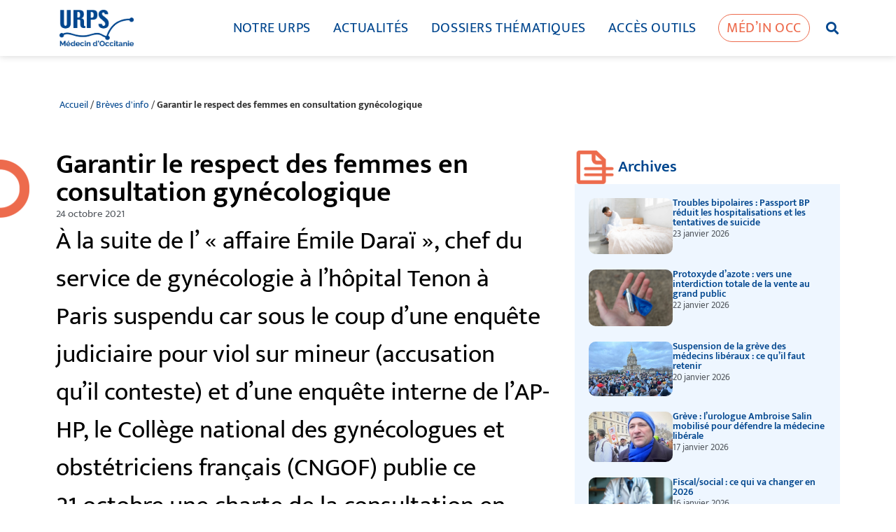

--- FILE ---
content_type: text/html; charset=UTF-8
request_url: https://www.medecin-occitanie.org/garantir-le-respect-des-femmes-en-consultation-gynecologique/
body_size: 27429
content:
<!doctype html>
<html lang="fr-FR">
<head><meta charset="UTF-8"><script>if(navigator.userAgent.match(/MSIE|Internet Explorer/i)||navigator.userAgent.match(/Trident\/7\..*?rv:11/i)){var href=document.location.href;if(!href.match(/[?&]nowprocket/)){if(href.indexOf("?")==-1){if(href.indexOf("#")==-1){document.location.href=href+"?nowprocket=1"}else{document.location.href=href.replace("#","?nowprocket=1#")}}else{if(href.indexOf("#")==-1){document.location.href=href+"&nowprocket=1"}else{document.location.href=href.replace("#","&nowprocket=1#")}}}}</script><script>(()=>{class RocketLazyLoadScripts{constructor(){this.v="2.0.4",this.userEvents=["keydown","keyup","mousedown","mouseup","mousemove","mouseover","mouseout","touchmove","touchstart","touchend","touchcancel","wheel","click","dblclick","input"],this.attributeEvents=["onblur","onclick","oncontextmenu","ondblclick","onfocus","onmousedown","onmouseenter","onmouseleave","onmousemove","onmouseout","onmouseover","onmouseup","onmousewheel","onscroll","onsubmit"]}async t(){this.i(),this.o(),/iP(ad|hone)/.test(navigator.userAgent)&&this.h(),this.u(),this.l(this),this.m(),this.k(this),this.p(this),this._(),await Promise.all([this.R(),this.L()]),this.lastBreath=Date.now(),this.S(this),this.P(),this.D(),this.O(),this.M(),await this.C(this.delayedScripts.normal),await this.C(this.delayedScripts.defer),await this.C(this.delayedScripts.async),await this.T(),await this.F(),await this.j(),await this.A(),window.dispatchEvent(new Event("rocket-allScriptsLoaded")),this.everythingLoaded=!0,this.lastTouchEnd&&await new Promise(t=>setTimeout(t,500-Date.now()+this.lastTouchEnd)),this.I(),this.H(),this.U(),this.W()}i(){this.CSPIssue=sessionStorage.getItem("rocketCSPIssue"),document.addEventListener("securitypolicyviolation",t=>{this.CSPIssue||"script-src-elem"!==t.violatedDirective||"data"!==t.blockedURI||(this.CSPIssue=!0,sessionStorage.setItem("rocketCSPIssue",!0))},{isRocket:!0})}o(){window.addEventListener("pageshow",t=>{this.persisted=t.persisted,this.realWindowLoadedFired=!0},{isRocket:!0}),window.addEventListener("pagehide",()=>{this.onFirstUserAction=null},{isRocket:!0})}h(){let t;function e(e){t=e}window.addEventListener("touchstart",e,{isRocket:!0}),window.addEventListener("touchend",function i(o){o.changedTouches[0]&&t.changedTouches[0]&&Math.abs(o.changedTouches[0].pageX-t.changedTouches[0].pageX)<10&&Math.abs(o.changedTouches[0].pageY-t.changedTouches[0].pageY)<10&&o.timeStamp-t.timeStamp<200&&(window.removeEventListener("touchstart",e,{isRocket:!0}),window.removeEventListener("touchend",i,{isRocket:!0}),"INPUT"===o.target.tagName&&"text"===o.target.type||(o.target.dispatchEvent(new TouchEvent("touchend",{target:o.target,bubbles:!0})),o.target.dispatchEvent(new MouseEvent("mouseover",{target:o.target,bubbles:!0})),o.target.dispatchEvent(new PointerEvent("click",{target:o.target,bubbles:!0,cancelable:!0,detail:1,clientX:o.changedTouches[0].clientX,clientY:o.changedTouches[0].clientY})),event.preventDefault()))},{isRocket:!0})}q(t){this.userActionTriggered||("mousemove"!==t.type||this.firstMousemoveIgnored?"keyup"===t.type||"mouseover"===t.type||"mouseout"===t.type||(this.userActionTriggered=!0,this.onFirstUserAction&&this.onFirstUserAction()):this.firstMousemoveIgnored=!0),"click"===t.type&&t.preventDefault(),t.stopPropagation(),t.stopImmediatePropagation(),"touchstart"===this.lastEvent&&"touchend"===t.type&&(this.lastTouchEnd=Date.now()),"click"===t.type&&(this.lastTouchEnd=0),this.lastEvent=t.type,t.composedPath&&t.composedPath()[0].getRootNode()instanceof ShadowRoot&&(t.rocketTarget=t.composedPath()[0]),this.savedUserEvents.push(t)}u(){this.savedUserEvents=[],this.userEventHandler=this.q.bind(this),this.userEvents.forEach(t=>window.addEventListener(t,this.userEventHandler,{passive:!1,isRocket:!0})),document.addEventListener("visibilitychange",this.userEventHandler,{isRocket:!0})}U(){this.userEvents.forEach(t=>window.removeEventListener(t,this.userEventHandler,{passive:!1,isRocket:!0})),document.removeEventListener("visibilitychange",this.userEventHandler,{isRocket:!0}),this.savedUserEvents.forEach(t=>{(t.rocketTarget||t.target).dispatchEvent(new window[t.constructor.name](t.type,t))})}m(){const t="return false",e=Array.from(this.attributeEvents,t=>"data-rocket-"+t),i="["+this.attributeEvents.join("],[")+"]",o="[data-rocket-"+this.attributeEvents.join("],[data-rocket-")+"]",s=(e,i,o)=>{o&&o!==t&&(e.setAttribute("data-rocket-"+i,o),e["rocket"+i]=new Function("event",o),e.setAttribute(i,t))};new MutationObserver(t=>{for(const n of t)"attributes"===n.type&&(n.attributeName.startsWith("data-rocket-")||this.everythingLoaded?n.attributeName.startsWith("data-rocket-")&&this.everythingLoaded&&this.N(n.target,n.attributeName.substring(12)):s(n.target,n.attributeName,n.target.getAttribute(n.attributeName))),"childList"===n.type&&n.addedNodes.forEach(t=>{if(t.nodeType===Node.ELEMENT_NODE)if(this.everythingLoaded)for(const i of[t,...t.querySelectorAll(o)])for(const t of i.getAttributeNames())e.includes(t)&&this.N(i,t.substring(12));else for(const e of[t,...t.querySelectorAll(i)])for(const t of e.getAttributeNames())this.attributeEvents.includes(t)&&s(e,t,e.getAttribute(t))})}).observe(document,{subtree:!0,childList:!0,attributeFilter:[...this.attributeEvents,...e]})}I(){this.attributeEvents.forEach(t=>{document.querySelectorAll("[data-rocket-"+t+"]").forEach(e=>{this.N(e,t)})})}N(t,e){const i=t.getAttribute("data-rocket-"+e);i&&(t.setAttribute(e,i),t.removeAttribute("data-rocket-"+e))}k(t){Object.defineProperty(HTMLElement.prototype,"onclick",{get(){return this.rocketonclick||null},set(e){this.rocketonclick=e,this.setAttribute(t.everythingLoaded?"onclick":"data-rocket-onclick","this.rocketonclick(event)")}})}S(t){function e(e,i){let o=e[i];e[i]=null,Object.defineProperty(e,i,{get:()=>o,set(s){t.everythingLoaded?o=s:e["rocket"+i]=o=s}})}e(document,"onreadystatechange"),e(window,"onload"),e(window,"onpageshow");try{Object.defineProperty(document,"readyState",{get:()=>t.rocketReadyState,set(e){t.rocketReadyState=e},configurable:!0}),document.readyState="loading"}catch(t){console.log("WPRocket DJE readyState conflict, bypassing")}}l(t){this.originalAddEventListener=EventTarget.prototype.addEventListener,this.originalRemoveEventListener=EventTarget.prototype.removeEventListener,this.savedEventListeners=[],EventTarget.prototype.addEventListener=function(e,i,o){o&&o.isRocket||!t.B(e,this)&&!t.userEvents.includes(e)||t.B(e,this)&&!t.userActionTriggered||e.startsWith("rocket-")||t.everythingLoaded?t.originalAddEventListener.call(this,e,i,o):(t.savedEventListeners.push({target:this,remove:!1,type:e,func:i,options:o}),"mouseenter"!==e&&"mouseleave"!==e||t.originalAddEventListener.call(this,e,t.savedUserEvents.push,o))},EventTarget.prototype.removeEventListener=function(e,i,o){o&&o.isRocket||!t.B(e,this)&&!t.userEvents.includes(e)||t.B(e,this)&&!t.userActionTriggered||e.startsWith("rocket-")||t.everythingLoaded?t.originalRemoveEventListener.call(this,e,i,o):t.savedEventListeners.push({target:this,remove:!0,type:e,func:i,options:o})}}J(t,e){this.savedEventListeners=this.savedEventListeners.filter(i=>{let o=i.type,s=i.target||window;return e!==o||t!==s||(this.B(o,s)&&(i.type="rocket-"+o),this.$(i),!1)})}H(){EventTarget.prototype.addEventListener=this.originalAddEventListener,EventTarget.prototype.removeEventListener=this.originalRemoveEventListener,this.savedEventListeners.forEach(t=>this.$(t))}$(t){t.remove?this.originalRemoveEventListener.call(t.target,t.type,t.func,t.options):this.originalAddEventListener.call(t.target,t.type,t.func,t.options)}p(t){let e;function i(e){return t.everythingLoaded?e:e.split(" ").map(t=>"load"===t||t.startsWith("load.")?"rocket-jquery-load":t).join(" ")}function o(o){function s(e){const s=o.fn[e];o.fn[e]=o.fn.init.prototype[e]=function(){return this[0]===window&&t.userActionTriggered&&("string"==typeof arguments[0]||arguments[0]instanceof String?arguments[0]=i(arguments[0]):"object"==typeof arguments[0]&&Object.keys(arguments[0]).forEach(t=>{const e=arguments[0][t];delete arguments[0][t],arguments[0][i(t)]=e})),s.apply(this,arguments),this}}if(o&&o.fn&&!t.allJQueries.includes(o)){const e={DOMContentLoaded:[],"rocket-DOMContentLoaded":[]};for(const t in e)document.addEventListener(t,()=>{e[t].forEach(t=>t())},{isRocket:!0});o.fn.ready=o.fn.init.prototype.ready=function(i){function s(){parseInt(o.fn.jquery)>2?setTimeout(()=>i.bind(document)(o)):i.bind(document)(o)}return"function"==typeof i&&(t.realDomReadyFired?!t.userActionTriggered||t.fauxDomReadyFired?s():e["rocket-DOMContentLoaded"].push(s):e.DOMContentLoaded.push(s)),o([])},s("on"),s("one"),s("off"),t.allJQueries.push(o)}e=o}t.allJQueries=[],o(window.jQuery),Object.defineProperty(window,"jQuery",{get:()=>e,set(t){o(t)}})}P(){const t=new Map;document.write=document.writeln=function(e){const i=document.currentScript,o=document.createRange(),s=i.parentElement;let n=t.get(i);void 0===n&&(n=i.nextSibling,t.set(i,n));const c=document.createDocumentFragment();o.setStart(c,0),c.appendChild(o.createContextualFragment(e)),s.insertBefore(c,n)}}async R(){return new Promise(t=>{this.userActionTriggered?t():this.onFirstUserAction=t})}async L(){return new Promise(t=>{document.addEventListener("DOMContentLoaded",()=>{this.realDomReadyFired=!0,t()},{isRocket:!0})})}async j(){return this.realWindowLoadedFired?Promise.resolve():new Promise(t=>{window.addEventListener("load",t,{isRocket:!0})})}M(){this.pendingScripts=[];this.scriptsMutationObserver=new MutationObserver(t=>{for(const e of t)e.addedNodes.forEach(t=>{"SCRIPT"!==t.tagName||t.noModule||t.isWPRocket||this.pendingScripts.push({script:t,promise:new Promise(e=>{const i=()=>{const i=this.pendingScripts.findIndex(e=>e.script===t);i>=0&&this.pendingScripts.splice(i,1),e()};t.addEventListener("load",i,{isRocket:!0}),t.addEventListener("error",i,{isRocket:!0}),setTimeout(i,1e3)})})})}),this.scriptsMutationObserver.observe(document,{childList:!0,subtree:!0})}async F(){await this.X(),this.pendingScripts.length?(await this.pendingScripts[0].promise,await this.F()):this.scriptsMutationObserver.disconnect()}D(){this.delayedScripts={normal:[],async:[],defer:[]},document.querySelectorAll("script[type$=rocketlazyloadscript]").forEach(t=>{t.hasAttribute("data-rocket-src")?t.hasAttribute("async")&&!1!==t.async?this.delayedScripts.async.push(t):t.hasAttribute("defer")&&!1!==t.defer||"module"===t.getAttribute("data-rocket-type")?this.delayedScripts.defer.push(t):this.delayedScripts.normal.push(t):this.delayedScripts.normal.push(t)})}async _(){await this.L();let t=[];document.querySelectorAll("script[type$=rocketlazyloadscript][data-rocket-src]").forEach(e=>{let i=e.getAttribute("data-rocket-src");if(i&&!i.startsWith("data:")){i.startsWith("//")&&(i=location.protocol+i);try{const o=new URL(i).origin;o!==location.origin&&t.push({src:o,crossOrigin:e.crossOrigin||"module"===e.getAttribute("data-rocket-type")})}catch(t){}}}),t=[...new Map(t.map(t=>[JSON.stringify(t),t])).values()],this.Y(t,"preconnect")}async G(t){if(await this.K(),!0!==t.noModule||!("noModule"in HTMLScriptElement.prototype))return new Promise(e=>{let i;function o(){(i||t).setAttribute("data-rocket-status","executed"),e()}try{if(navigator.userAgent.includes("Firefox/")||""===navigator.vendor||this.CSPIssue)i=document.createElement("script"),[...t.attributes].forEach(t=>{let e=t.nodeName;"type"!==e&&("data-rocket-type"===e&&(e="type"),"data-rocket-src"===e&&(e="src"),i.setAttribute(e,t.nodeValue))}),t.text&&(i.text=t.text),t.nonce&&(i.nonce=t.nonce),i.hasAttribute("src")?(i.addEventListener("load",o,{isRocket:!0}),i.addEventListener("error",()=>{i.setAttribute("data-rocket-status","failed-network"),e()},{isRocket:!0}),setTimeout(()=>{i.isConnected||e()},1)):(i.text=t.text,o()),i.isWPRocket=!0,t.parentNode.replaceChild(i,t);else{const i=t.getAttribute("data-rocket-type"),s=t.getAttribute("data-rocket-src");i?(t.type=i,t.removeAttribute("data-rocket-type")):t.removeAttribute("type"),t.addEventListener("load",o,{isRocket:!0}),t.addEventListener("error",i=>{this.CSPIssue&&i.target.src.startsWith("data:")?(console.log("WPRocket: CSP fallback activated"),t.removeAttribute("src"),this.G(t).then(e)):(t.setAttribute("data-rocket-status","failed-network"),e())},{isRocket:!0}),s?(t.fetchPriority="high",t.removeAttribute("data-rocket-src"),t.src=s):t.src="data:text/javascript;base64,"+window.btoa(unescape(encodeURIComponent(t.text)))}}catch(i){t.setAttribute("data-rocket-status","failed-transform"),e()}});t.setAttribute("data-rocket-status","skipped")}async C(t){const e=t.shift();return e?(e.isConnected&&await this.G(e),this.C(t)):Promise.resolve()}O(){this.Y([...this.delayedScripts.normal,...this.delayedScripts.defer,...this.delayedScripts.async],"preload")}Y(t,e){this.trash=this.trash||[];let i=!0;var o=document.createDocumentFragment();t.forEach(t=>{const s=t.getAttribute&&t.getAttribute("data-rocket-src")||t.src;if(s&&!s.startsWith("data:")){const n=document.createElement("link");n.href=s,n.rel=e,"preconnect"!==e&&(n.as="script",n.fetchPriority=i?"high":"low"),t.getAttribute&&"module"===t.getAttribute("data-rocket-type")&&(n.crossOrigin=!0),t.crossOrigin&&(n.crossOrigin=t.crossOrigin),t.integrity&&(n.integrity=t.integrity),t.nonce&&(n.nonce=t.nonce),o.appendChild(n),this.trash.push(n),i=!1}}),document.head.appendChild(o)}W(){this.trash.forEach(t=>t.remove())}async T(){try{document.readyState="interactive"}catch(t){}this.fauxDomReadyFired=!0;try{await this.K(),this.J(document,"readystatechange"),document.dispatchEvent(new Event("rocket-readystatechange")),await this.K(),document.rocketonreadystatechange&&document.rocketonreadystatechange(),await this.K(),this.J(document,"DOMContentLoaded"),document.dispatchEvent(new Event("rocket-DOMContentLoaded")),await this.K(),this.J(window,"DOMContentLoaded"),window.dispatchEvent(new Event("rocket-DOMContentLoaded"))}catch(t){console.error(t)}}async A(){try{document.readyState="complete"}catch(t){}try{await this.K(),this.J(document,"readystatechange"),document.dispatchEvent(new Event("rocket-readystatechange")),await this.K(),document.rocketonreadystatechange&&document.rocketonreadystatechange(),await this.K(),this.J(window,"load"),window.dispatchEvent(new Event("rocket-load")),await this.K(),window.rocketonload&&window.rocketonload(),await this.K(),this.allJQueries.forEach(t=>t(window).trigger("rocket-jquery-load")),await this.K(),this.J(window,"pageshow");const t=new Event("rocket-pageshow");t.persisted=this.persisted,window.dispatchEvent(t),await this.K(),window.rocketonpageshow&&window.rocketonpageshow({persisted:this.persisted})}catch(t){console.error(t)}}async K(){Date.now()-this.lastBreath>45&&(await this.X(),this.lastBreath=Date.now())}async X(){return document.hidden?new Promise(t=>setTimeout(t)):new Promise(t=>requestAnimationFrame(t))}B(t,e){return e===document&&"readystatechange"===t||(e===document&&"DOMContentLoaded"===t||(e===window&&"DOMContentLoaded"===t||(e===window&&"load"===t||e===window&&"pageshow"===t)))}static run(){(new RocketLazyLoadScripts).t()}}RocketLazyLoadScripts.run()})();</script>
	
	<meta name="viewport" content="width=device-width, initial-scale=1">
	<link rel="profile" href="https://gmpg.org/xfn/11">
	<meta name='robots' content='index, follow, max-image-preview:large, max-snippet:-1, max-video-preview:-1' />
<script type="rocketlazyloadscript" id="cookieyes" data-rocket-type="text/javascript" data-rocket-src="https://cdn-cookieyes.com/client_data/beb298ecc67e72dfaf5c67ae5218f8c7/script.js"></script>
	<!-- This site is optimized with the Yoast SEO plugin v26.8 - https://yoast.com/product/yoast-seo-wordpress/ -->
	<title>Garantir le respect des femmes en consultation gynécologique - Médecin d&#039;Occitanie</title>
	<link rel="canonical" href="https://www.medecin-occitanie.org/garantir-le-respect-des-femmes-en-consultation-gynecologique/" />
	<meta property="og:locale" content="fr_FR" />
	<meta property="og:type" content="article" />
	<meta property="og:title" content="Garantir le respect des femmes en consultation gynécologique - Médecin d&#039;Occitanie" />
	<meta property="og:description" content="À la&nbsp;suite de l&rsquo; «&nbsp;affaire Émile Daraï&nbsp;», chef du service de gynécologie à l&rsquo;hôpital Tenon à Paris&nbsp;suspendu&nbsp;car sous le coup d&rsquo;une&nbsp;enquête judiciaire pour viol sur mineur&nbsp;(accusation qu&rsquo;il&nbsp;conteste) et d&rsquo;une enquête interne de l&rsquo;AP-HP, le&nbsp;Collège national des gynécologues et obstétriciens français (CNGOF) publie ce 21&nbsp;octobre une charte de la consultation en gynécologie ou en obstétrique, signée [&hellip;]" />
	<meta property="og:url" content="https://www.medecin-occitanie.org/garantir-le-respect-des-femmes-en-consultation-gynecologique/" />
	<meta property="og:site_name" content="Médecin d&#039;Occitanie" />
	<meta property="article:published_time" content="2021-10-24T08:21:01+00:00" />
	<meta property="article:modified_time" content="2023-04-04T12:08:43+00:00" />
	<meta property="og:image" content="https://www.medecin-occitanie.org/wp-content/uploads/2021/10/adobestock-gyneco.jpg" />
	<meta property="og:image:width" content="691" />
	<meta property="og:image:height" content="461" />
	<meta property="og:image:type" content="image/jpeg" />
	<meta name="author" content="LSP" />
	<meta name="twitter:card" content="summary_large_image" />
	<meta name="twitter:label1" content="Écrit par" />
	<meta name="twitter:data1" content="LSP" />
	<meta name="twitter:label2" content="Durée de lecture estimée" />
	<meta name="twitter:data2" content="3 minutes" />
	<script type="application/ld+json" class="yoast-schema-graph">{"@context":"https://schema.org","@graph":[{"@type":"Article","@id":"https://www.medecin-occitanie.org/garantir-le-respect-des-femmes-en-consultation-gynecologique/#article","isPartOf":{"@id":"https://www.medecin-occitanie.org/garantir-le-respect-des-femmes-en-consultation-gynecologique/"},"author":{"name":"LSP","@id":"https://www.medecin-occitanie.org/#/schema/person/66bbe1f7487576533132c51ced625eca"},"headline":"Garantir le respect des femmes en consultation gynécologique","datePublished":"2021-10-24T08:21:01+00:00","dateModified":"2023-04-04T12:08:43+00:00","mainEntityOfPage":{"@id":"https://www.medecin-occitanie.org/garantir-le-respect-des-femmes-en-consultation-gynecologique/"},"wordCount":481,"publisher":{"@id":"https://www.medecin-occitanie.org/#organization"},"image":{"@id":"https://www.medecin-occitanie.org/garantir-le-respect-des-femmes-en-consultation-gynecologique/#primaryimage"},"thumbnailUrl":"https://www.medecin-occitanie.org/wp-content/uploads/2021/10/adobestock-gyneco.jpg","articleSection":["Brèves d'info"],"inLanguage":"fr-FR"},{"@type":"WebPage","@id":"https://www.medecin-occitanie.org/garantir-le-respect-des-femmes-en-consultation-gynecologique/","url":"https://www.medecin-occitanie.org/garantir-le-respect-des-femmes-en-consultation-gynecologique/","name":"Garantir le respect des femmes en consultation gynécologique - Médecin d&#039;Occitanie","isPartOf":{"@id":"https://www.medecin-occitanie.org/#website"},"primaryImageOfPage":{"@id":"https://www.medecin-occitanie.org/garantir-le-respect-des-femmes-en-consultation-gynecologique/#primaryimage"},"image":{"@id":"https://www.medecin-occitanie.org/garantir-le-respect-des-femmes-en-consultation-gynecologique/#primaryimage"},"thumbnailUrl":"https://www.medecin-occitanie.org/wp-content/uploads/2021/10/adobestock-gyneco.jpg","datePublished":"2021-10-24T08:21:01+00:00","dateModified":"2023-04-04T12:08:43+00:00","breadcrumb":{"@id":"https://www.medecin-occitanie.org/garantir-le-respect-des-femmes-en-consultation-gynecologique/#breadcrumb"},"inLanguage":"fr-FR","potentialAction":[{"@type":"ReadAction","target":["https://www.medecin-occitanie.org/garantir-le-respect-des-femmes-en-consultation-gynecologique/"]}]},{"@type":"ImageObject","inLanguage":"fr-FR","@id":"https://www.medecin-occitanie.org/garantir-le-respect-des-femmes-en-consultation-gynecologique/#primaryimage","url":"https://www.medecin-occitanie.org/wp-content/uploads/2021/10/adobestock-gyneco.jpg","contentUrl":"https://www.medecin-occitanie.org/wp-content/uploads/2021/10/adobestock-gyneco.jpg","width":691,"height":461,"caption":"a medicine and health care, gynecological services and equipment"},{"@type":"BreadcrumbList","@id":"https://www.medecin-occitanie.org/garantir-le-respect-des-femmes-en-consultation-gynecologique/#breadcrumb","itemListElement":[{"@type":"ListItem","position":1,"name":"Accueil","item":"https://www.medecin-occitanie.org/"},{"@type":"ListItem","position":2,"name":"Brèves d'info","item":"https://www.medecin-occitanie.org/category/infos-sante/"},{"@type":"ListItem","position":3,"name":"Garantir le respect des femmes en consultation gynécologique"}]},{"@type":"WebSite","@id":"https://www.medecin-occitanie.org/#website","url":"https://www.medecin-occitanie.org/","name":"Médecin d&#039;Occitanie","description":"L&#039;UNION RÉGIONALE DES MÉDECINS LIBÉRAUX (URPS)","publisher":{"@id":"https://www.medecin-occitanie.org/#organization"},"potentialAction":[{"@type":"SearchAction","target":{"@type":"EntryPoint","urlTemplate":"https://www.medecin-occitanie.org/?s={search_term_string}"},"query-input":{"@type":"PropertyValueSpecification","valueRequired":true,"valueName":"search_term_string"}}],"inLanguage":"fr-FR"},{"@type":"Organization","@id":"https://www.medecin-occitanie.org/#organization","name":"URPS Médecin d'Occitanie","url":"https://www.medecin-occitanie.org/","logo":{"@type":"ImageObject","inLanguage":"fr-FR","@id":"https://www.medecin-occitanie.org/#/schema/logo/image/","url":"https://www.medecin-occitanie.org/wp-content/uploads/2019/05/logo.png","contentUrl":"https://www.medecin-occitanie.org/wp-content/uploads/2019/05/logo.png","width":200,"height":104,"caption":"URPS Médecin d'Occitanie"},"image":{"@id":"https://www.medecin-occitanie.org/#/schema/logo/image/"},"sameAs":["https://fr.linkedin.com/in/urps-médecins-libéraux-d-occitanie-9584b3215"]},{"@type":"Person","@id":"https://www.medecin-occitanie.org/#/schema/person/66bbe1f7487576533132c51ced625eca","name":"LSP"}]}</script>
	<!-- / Yoast SEO plugin. -->


<link rel="alternate" type="application/rss+xml" title="Médecin d&#039;Occitanie &raquo; Flux" href="https://www.medecin-occitanie.org/feed/" />
<link rel="alternate" type="application/rss+xml" title="Médecin d&#039;Occitanie &raquo; Flux des commentaires" href="https://www.medecin-occitanie.org/comments/feed/" />
<link rel="alternate" title="oEmbed (JSON)" type="application/json+oembed" href="https://www.medecin-occitanie.org/wp-json/oembed/1.0/embed?url=https%3A%2F%2Fwww.medecin-occitanie.org%2Fgarantir-le-respect-des-femmes-en-consultation-gynecologique%2F" />
<link rel="alternate" title="oEmbed (XML)" type="text/xml+oembed" href="https://www.medecin-occitanie.org/wp-json/oembed/1.0/embed?url=https%3A%2F%2Fwww.medecin-occitanie.org%2Fgarantir-le-respect-des-femmes-en-consultation-gynecologique%2F&#038;format=xml" />
<style id='wp-img-auto-sizes-contain-inline-css'>
img:is([sizes=auto i],[sizes^="auto," i]){contain-intrinsic-size:3000px 1500px}
/*# sourceURL=wp-img-auto-sizes-contain-inline-css */
</style>
<style id='wp-emoji-styles-inline-css'>

	img.wp-smiley, img.emoji {
		display: inline !important;
		border: none !important;
		box-shadow: none !important;
		height: 1em !important;
		width: 1em !important;
		margin: 0 0.07em !important;
		vertical-align: -0.1em !important;
		background: none !important;
		padding: 0 !important;
	}
/*# sourceURL=wp-emoji-styles-inline-css */
</style>
<link rel='stylesheet' id='wp-block-library-css' href='https://www.medecin-occitanie.org/wp-includes/css/dist/block-library/style.min.css?ver=05be50ca41a27fda9c2603b7afead1bb' media='all' />
<style id='global-styles-inline-css'>
:root{--wp--preset--aspect-ratio--square: 1;--wp--preset--aspect-ratio--4-3: 4/3;--wp--preset--aspect-ratio--3-4: 3/4;--wp--preset--aspect-ratio--3-2: 3/2;--wp--preset--aspect-ratio--2-3: 2/3;--wp--preset--aspect-ratio--16-9: 16/9;--wp--preset--aspect-ratio--9-16: 9/16;--wp--preset--color--black: #000000;--wp--preset--color--cyan-bluish-gray: #abb8c3;--wp--preset--color--white: #ffffff;--wp--preset--color--pale-pink: #f78da7;--wp--preset--color--vivid-red: #cf2e2e;--wp--preset--color--luminous-vivid-orange: #ff6900;--wp--preset--color--luminous-vivid-amber: #fcb900;--wp--preset--color--light-green-cyan: #7bdcb5;--wp--preset--color--vivid-green-cyan: #00d084;--wp--preset--color--pale-cyan-blue: #8ed1fc;--wp--preset--color--vivid-cyan-blue: #0693e3;--wp--preset--color--vivid-purple: #9b51e0;--wp--preset--gradient--vivid-cyan-blue-to-vivid-purple: linear-gradient(135deg,rgb(6,147,227) 0%,rgb(155,81,224) 100%);--wp--preset--gradient--light-green-cyan-to-vivid-green-cyan: linear-gradient(135deg,rgb(122,220,180) 0%,rgb(0,208,130) 100%);--wp--preset--gradient--luminous-vivid-amber-to-luminous-vivid-orange: linear-gradient(135deg,rgb(252,185,0) 0%,rgb(255,105,0) 100%);--wp--preset--gradient--luminous-vivid-orange-to-vivid-red: linear-gradient(135deg,rgb(255,105,0) 0%,rgb(207,46,46) 100%);--wp--preset--gradient--very-light-gray-to-cyan-bluish-gray: linear-gradient(135deg,rgb(238,238,238) 0%,rgb(169,184,195) 100%);--wp--preset--gradient--cool-to-warm-spectrum: linear-gradient(135deg,rgb(74,234,220) 0%,rgb(151,120,209) 20%,rgb(207,42,186) 40%,rgb(238,44,130) 60%,rgb(251,105,98) 80%,rgb(254,248,76) 100%);--wp--preset--gradient--blush-light-purple: linear-gradient(135deg,rgb(255,206,236) 0%,rgb(152,150,240) 100%);--wp--preset--gradient--blush-bordeaux: linear-gradient(135deg,rgb(254,205,165) 0%,rgb(254,45,45) 50%,rgb(107,0,62) 100%);--wp--preset--gradient--luminous-dusk: linear-gradient(135deg,rgb(255,203,112) 0%,rgb(199,81,192) 50%,rgb(65,88,208) 100%);--wp--preset--gradient--pale-ocean: linear-gradient(135deg,rgb(255,245,203) 0%,rgb(182,227,212) 50%,rgb(51,167,181) 100%);--wp--preset--gradient--electric-grass: linear-gradient(135deg,rgb(202,248,128) 0%,rgb(113,206,126) 100%);--wp--preset--gradient--midnight: linear-gradient(135deg,rgb(2,3,129) 0%,rgb(40,116,252) 100%);--wp--preset--font-size--small: 13px;--wp--preset--font-size--medium: 20px;--wp--preset--font-size--large: 36px;--wp--preset--font-size--x-large: 42px;--wp--preset--spacing--20: 0.44rem;--wp--preset--spacing--30: 0.67rem;--wp--preset--spacing--40: 1rem;--wp--preset--spacing--50: 1.5rem;--wp--preset--spacing--60: 2.25rem;--wp--preset--spacing--70: 3.38rem;--wp--preset--spacing--80: 5.06rem;--wp--preset--shadow--natural: 6px 6px 9px rgba(0, 0, 0, 0.2);--wp--preset--shadow--deep: 12px 12px 50px rgba(0, 0, 0, 0.4);--wp--preset--shadow--sharp: 6px 6px 0px rgba(0, 0, 0, 0.2);--wp--preset--shadow--outlined: 6px 6px 0px -3px rgb(255, 255, 255), 6px 6px rgb(0, 0, 0);--wp--preset--shadow--crisp: 6px 6px 0px rgb(0, 0, 0);}:root { --wp--style--global--content-size: 800px;--wp--style--global--wide-size: 1200px; }:where(body) { margin: 0; }.wp-site-blocks > .alignleft { float: left; margin-right: 2em; }.wp-site-blocks > .alignright { float: right; margin-left: 2em; }.wp-site-blocks > .aligncenter { justify-content: center; margin-left: auto; margin-right: auto; }:where(.wp-site-blocks) > * { margin-block-start: 24px; margin-block-end: 0; }:where(.wp-site-blocks) > :first-child { margin-block-start: 0; }:where(.wp-site-blocks) > :last-child { margin-block-end: 0; }:root { --wp--style--block-gap: 24px; }:root :where(.is-layout-flow) > :first-child{margin-block-start: 0;}:root :where(.is-layout-flow) > :last-child{margin-block-end: 0;}:root :where(.is-layout-flow) > *{margin-block-start: 24px;margin-block-end: 0;}:root :where(.is-layout-constrained) > :first-child{margin-block-start: 0;}:root :where(.is-layout-constrained) > :last-child{margin-block-end: 0;}:root :where(.is-layout-constrained) > *{margin-block-start: 24px;margin-block-end: 0;}:root :where(.is-layout-flex){gap: 24px;}:root :where(.is-layout-grid){gap: 24px;}.is-layout-flow > .alignleft{float: left;margin-inline-start: 0;margin-inline-end: 2em;}.is-layout-flow > .alignright{float: right;margin-inline-start: 2em;margin-inline-end: 0;}.is-layout-flow > .aligncenter{margin-left: auto !important;margin-right: auto !important;}.is-layout-constrained > .alignleft{float: left;margin-inline-start: 0;margin-inline-end: 2em;}.is-layout-constrained > .alignright{float: right;margin-inline-start: 2em;margin-inline-end: 0;}.is-layout-constrained > .aligncenter{margin-left: auto !important;margin-right: auto !important;}.is-layout-constrained > :where(:not(.alignleft):not(.alignright):not(.alignfull)){max-width: var(--wp--style--global--content-size);margin-left: auto !important;margin-right: auto !important;}.is-layout-constrained > .alignwide{max-width: var(--wp--style--global--wide-size);}body .is-layout-flex{display: flex;}.is-layout-flex{flex-wrap: wrap;align-items: center;}.is-layout-flex > :is(*, div){margin: 0;}body .is-layout-grid{display: grid;}.is-layout-grid > :is(*, div){margin: 0;}body{padding-top: 0px;padding-right: 0px;padding-bottom: 0px;padding-left: 0px;}a:where(:not(.wp-element-button)){text-decoration: underline;}:root :where(.wp-element-button, .wp-block-button__link){background-color: #32373c;border-width: 0;color: #fff;font-family: inherit;font-size: inherit;font-style: inherit;font-weight: inherit;letter-spacing: inherit;line-height: inherit;padding-top: calc(0.667em + 2px);padding-right: calc(1.333em + 2px);padding-bottom: calc(0.667em + 2px);padding-left: calc(1.333em + 2px);text-decoration: none;text-transform: inherit;}.has-black-color{color: var(--wp--preset--color--black) !important;}.has-cyan-bluish-gray-color{color: var(--wp--preset--color--cyan-bluish-gray) !important;}.has-white-color{color: var(--wp--preset--color--white) !important;}.has-pale-pink-color{color: var(--wp--preset--color--pale-pink) !important;}.has-vivid-red-color{color: var(--wp--preset--color--vivid-red) !important;}.has-luminous-vivid-orange-color{color: var(--wp--preset--color--luminous-vivid-orange) !important;}.has-luminous-vivid-amber-color{color: var(--wp--preset--color--luminous-vivid-amber) !important;}.has-light-green-cyan-color{color: var(--wp--preset--color--light-green-cyan) !important;}.has-vivid-green-cyan-color{color: var(--wp--preset--color--vivid-green-cyan) !important;}.has-pale-cyan-blue-color{color: var(--wp--preset--color--pale-cyan-blue) !important;}.has-vivid-cyan-blue-color{color: var(--wp--preset--color--vivid-cyan-blue) !important;}.has-vivid-purple-color{color: var(--wp--preset--color--vivid-purple) !important;}.has-black-background-color{background-color: var(--wp--preset--color--black) !important;}.has-cyan-bluish-gray-background-color{background-color: var(--wp--preset--color--cyan-bluish-gray) !important;}.has-white-background-color{background-color: var(--wp--preset--color--white) !important;}.has-pale-pink-background-color{background-color: var(--wp--preset--color--pale-pink) !important;}.has-vivid-red-background-color{background-color: var(--wp--preset--color--vivid-red) !important;}.has-luminous-vivid-orange-background-color{background-color: var(--wp--preset--color--luminous-vivid-orange) !important;}.has-luminous-vivid-amber-background-color{background-color: var(--wp--preset--color--luminous-vivid-amber) !important;}.has-light-green-cyan-background-color{background-color: var(--wp--preset--color--light-green-cyan) !important;}.has-vivid-green-cyan-background-color{background-color: var(--wp--preset--color--vivid-green-cyan) !important;}.has-pale-cyan-blue-background-color{background-color: var(--wp--preset--color--pale-cyan-blue) !important;}.has-vivid-cyan-blue-background-color{background-color: var(--wp--preset--color--vivid-cyan-blue) !important;}.has-vivid-purple-background-color{background-color: var(--wp--preset--color--vivid-purple) !important;}.has-black-border-color{border-color: var(--wp--preset--color--black) !important;}.has-cyan-bluish-gray-border-color{border-color: var(--wp--preset--color--cyan-bluish-gray) !important;}.has-white-border-color{border-color: var(--wp--preset--color--white) !important;}.has-pale-pink-border-color{border-color: var(--wp--preset--color--pale-pink) !important;}.has-vivid-red-border-color{border-color: var(--wp--preset--color--vivid-red) !important;}.has-luminous-vivid-orange-border-color{border-color: var(--wp--preset--color--luminous-vivid-orange) !important;}.has-luminous-vivid-amber-border-color{border-color: var(--wp--preset--color--luminous-vivid-amber) !important;}.has-light-green-cyan-border-color{border-color: var(--wp--preset--color--light-green-cyan) !important;}.has-vivid-green-cyan-border-color{border-color: var(--wp--preset--color--vivid-green-cyan) !important;}.has-pale-cyan-blue-border-color{border-color: var(--wp--preset--color--pale-cyan-blue) !important;}.has-vivid-cyan-blue-border-color{border-color: var(--wp--preset--color--vivid-cyan-blue) !important;}.has-vivid-purple-border-color{border-color: var(--wp--preset--color--vivid-purple) !important;}.has-vivid-cyan-blue-to-vivid-purple-gradient-background{background: var(--wp--preset--gradient--vivid-cyan-blue-to-vivid-purple) !important;}.has-light-green-cyan-to-vivid-green-cyan-gradient-background{background: var(--wp--preset--gradient--light-green-cyan-to-vivid-green-cyan) !important;}.has-luminous-vivid-amber-to-luminous-vivid-orange-gradient-background{background: var(--wp--preset--gradient--luminous-vivid-amber-to-luminous-vivid-orange) !important;}.has-luminous-vivid-orange-to-vivid-red-gradient-background{background: var(--wp--preset--gradient--luminous-vivid-orange-to-vivid-red) !important;}.has-very-light-gray-to-cyan-bluish-gray-gradient-background{background: var(--wp--preset--gradient--very-light-gray-to-cyan-bluish-gray) !important;}.has-cool-to-warm-spectrum-gradient-background{background: var(--wp--preset--gradient--cool-to-warm-spectrum) !important;}.has-blush-light-purple-gradient-background{background: var(--wp--preset--gradient--blush-light-purple) !important;}.has-blush-bordeaux-gradient-background{background: var(--wp--preset--gradient--blush-bordeaux) !important;}.has-luminous-dusk-gradient-background{background: var(--wp--preset--gradient--luminous-dusk) !important;}.has-pale-ocean-gradient-background{background: var(--wp--preset--gradient--pale-ocean) !important;}.has-electric-grass-gradient-background{background: var(--wp--preset--gradient--electric-grass) !important;}.has-midnight-gradient-background{background: var(--wp--preset--gradient--midnight) !important;}.has-small-font-size{font-size: var(--wp--preset--font-size--small) !important;}.has-medium-font-size{font-size: var(--wp--preset--font-size--medium) !important;}.has-large-font-size{font-size: var(--wp--preset--font-size--large) !important;}.has-x-large-font-size{font-size: var(--wp--preset--font-size--x-large) !important;}
:root :where(.wp-block-pullquote){font-size: 1.5em;line-height: 1.6;}
/*# sourceURL=global-styles-inline-css */
</style>
<link data-minify="1" rel='stylesheet' id='default-css' href='https://www.medecin-occitanie.org/wp-content/cache/min/1/wp-content/plugins/annuaire-elus/css/default.css?ver=1769214958' media='all' />
<link data-minify="1" rel='stylesheet' id='responsive.dataTables-css' href='https://www.medecin-occitanie.org/wp-content/cache/min/1/wp-content/plugins/annuaire-elus/css/responsive.dataTables.css?ver=1769214958' media='all' />
<link data-minify="1" rel='stylesheet' id='tablepress-responsive-flip-css' href='https://www.medecin-occitanie.org/wp-content/cache/min/1/wp-content/plugins/annuaire-elus/css/tablepress-responsive-flip.css?ver=1769214958' media='all' />
<link data-minify="1" rel='stylesheet' id='widgetopts-styles-css' href='https://www.medecin-occitanie.org/wp-content/cache/min/1/wp-content/plugins/widget-options/assets/css/widget-options.css?ver=1769214958' media='all' />
<link data-minify="1" rel='stylesheet' id='hello-elementor-css' href='https://www.medecin-occitanie.org/wp-content/cache/min/1/wp-content/themes/hello-elementor/assets/css/reset.css?ver=1769214958' media='all' />
<link data-minify="1" rel='stylesheet' id='hello-elementor-theme-style-css' href='https://www.medecin-occitanie.org/wp-content/cache/min/1/wp-content/themes/hello-elementor/assets/css/theme.css?ver=1769214958' media='all' />
<link data-minify="1" rel='stylesheet' id='hello-elementor-header-footer-css' href='https://www.medecin-occitanie.org/wp-content/cache/min/1/wp-content/themes/hello-elementor/assets/css/header-footer.css?ver=1769214958' media='all' />
<link rel='stylesheet' id='elementor-frontend-css' href='https://www.medecin-occitanie.org/wp-content/plugins/elementor/assets/css/frontend.min.css?ver=3.34.2' media='all' />
<link rel='stylesheet' id='elementor-post-14838-css' href='https://www.medecin-occitanie.org/wp-content/uploads/elementor/css/post-14838.css?ver=1769214958' media='all' />
<link rel='stylesheet' id='widget-image-css' href='https://www.medecin-occitanie.org/wp-content/plugins/elementor/assets/css/widget-image.min.css?ver=3.34.2' media='all' />
<link rel='stylesheet' id='widget-search-form-css' href='https://www.medecin-occitanie.org/wp-content/plugins/elementor-pro/assets/css/widget-search-form.min.css?ver=3.34.0' media='all' />
<link rel='stylesheet' id='elementor-icons-shared-0-css' href='https://www.medecin-occitanie.org/wp-content/plugins/elementor/assets/lib/font-awesome/css/fontawesome.min.css?ver=5.15.3' media='all' />
<link data-minify="1" rel='stylesheet' id='elementor-icons-fa-solid-css' href='https://www.medecin-occitanie.org/wp-content/cache/min/1/wp-content/plugins/elementor/assets/lib/font-awesome/css/solid.min.css?ver=1769214958' media='all' />
<link rel='stylesheet' id='widget-nav-menu-css' href='https://www.medecin-occitanie.org/wp-content/plugins/elementor-pro/assets/css/widget-nav-menu.min.css?ver=3.34.0' media='all' />
<link rel='stylesheet' id='e-sticky-css' href='https://www.medecin-occitanie.org/wp-content/plugins/elementor-pro/assets/css/modules/sticky.min.css?ver=3.34.0' media='all' />
<link rel='stylesheet' id='widget-social-icons-css' href='https://www.medecin-occitanie.org/wp-content/plugins/elementor/assets/css/widget-social-icons.min.css?ver=3.34.2' media='all' />
<link rel='stylesheet' id='e-apple-webkit-css' href='https://www.medecin-occitanie.org/wp-content/plugins/elementor/assets/css/conditionals/apple-webkit.min.css?ver=3.34.2' media='all' />
<link rel='stylesheet' id='widget-heading-css' href='https://www.medecin-occitanie.org/wp-content/plugins/elementor/assets/css/widget-heading.min.css?ver=3.34.2' media='all' />
<link rel='stylesheet' id='e-animation-grow-css' href='https://www.medecin-occitanie.org/wp-content/plugins/elementor/assets/lib/animations/styles/e-animation-grow.min.css?ver=3.34.2' media='all' />
<link rel='stylesheet' id='widget-breadcrumbs-css' href='https://www.medecin-occitanie.org/wp-content/plugins/elementor-pro/assets/css/widget-breadcrumbs.min.css?ver=3.34.0' media='all' />
<link rel='stylesheet' id='widget-spacer-css' href='https://www.medecin-occitanie.org/wp-content/plugins/elementor/assets/css/widget-spacer.min.css?ver=3.34.2' media='all' />
<link rel='stylesheet' id='e-animation-fadeInLeft-css' href='https://www.medecin-occitanie.org/wp-content/plugins/elementor/assets/lib/animations/styles/fadeInLeft.min.css?ver=3.34.2' media='all' />
<link rel='stylesheet' id='widget-post-info-css' href='https://www.medecin-occitanie.org/wp-content/plugins/elementor-pro/assets/css/widget-post-info.min.css?ver=3.34.0' media='all' />
<link rel='stylesheet' id='widget-icon-list-css' href='https://www.medecin-occitanie.org/wp-content/plugins/elementor/assets/css/widget-icon-list.min.css?ver=3.34.2' media='all' />
<link data-minify="1" rel='stylesheet' id='elementor-icons-fa-regular-css' href='https://www.medecin-occitanie.org/wp-content/cache/min/1/wp-content/plugins/elementor/assets/lib/font-awesome/css/regular.min.css?ver=1769214958' media='all' />
<link rel='stylesheet' id='widget-share-buttons-css' href='https://www.medecin-occitanie.org/wp-content/plugins/elementor-pro/assets/css/widget-share-buttons.min.css?ver=3.34.0' media='all' />
<link data-minify="1" rel='stylesheet' id='elementor-icons-fa-brands-css' href='https://www.medecin-occitanie.org/wp-content/cache/min/1/wp-content/plugins/elementor/assets/lib/font-awesome/css/brands.min.css?ver=1769214958' media='all' />
<link rel='stylesheet' id='widget-loop-common-css' href='https://www.medecin-occitanie.org/wp-content/plugins/elementor-pro/assets/css/widget-loop-common.min.css?ver=3.34.0' media='all' />
<link rel='stylesheet' id='widget-loop-grid-css' href='https://www.medecin-occitanie.org/wp-content/plugins/elementor-pro/assets/css/widget-loop-grid.min.css?ver=3.34.0' media='all' />
<link data-minify="1" rel='stylesheet' id='elementor-icons-css' href='https://www.medecin-occitanie.org/wp-content/cache/min/1/wp-content/plugins/elementor/assets/lib/eicons/css/elementor-icons.min.css?ver=1769214958' media='all' />
<link rel='stylesheet' id='elementor-post-14851-css' href='https://www.medecin-occitanie.org/wp-content/uploads/elementor/css/post-14851.css?ver=1769214958' media='all' />
<link rel='stylesheet' id='elementor-post-14887-css' href='https://www.medecin-occitanie.org/wp-content/uploads/elementor/css/post-14887.css?ver=1769214958' media='all' />
<link rel='stylesheet' id='elementor-post-16622-css' href='https://www.medecin-occitanie.org/wp-content/uploads/elementor/css/post-16622.css?ver=1769215235' media='all' />
<link data-minify="1" rel='stylesheet' id='tablepress-default-css' href='https://www.medecin-occitanie.org/wp-content/cache/min/1/wp-content/plugins/tablepress/css/build/default.css?ver=1769214958' media='all' />
<link rel='stylesheet' id='tablepress-responsive-tables-css' href='https://www.medecin-occitanie.org/wp-content/plugins/tablepress-responsive-tables/css/tablepress-responsive.min.css?ver=1.8' media='all' />
<link data-minify="1" rel='stylesheet' id='hello-elementor-child-style-css' href='https://www.medecin-occitanie.org/wp-content/cache/min/1/wp-content/themes/hello-theme-child-master/style.css?ver=1769214958' media='all' />
<style id='rocket-lazyload-inline-css'>
.rll-youtube-player{position:relative;padding-bottom:56.23%;height:0;overflow:hidden;max-width:100%;}.rll-youtube-player:focus-within{outline: 2px solid currentColor;outline-offset: 5px;}.rll-youtube-player iframe{position:absolute;top:0;left:0;width:100%;height:100%;z-index:100;background:0 0}.rll-youtube-player img{bottom:0;display:block;left:0;margin:auto;max-width:100%;width:100%;position:absolute;right:0;top:0;border:none;height:auto;-webkit-transition:.4s all;-moz-transition:.4s all;transition:.4s all}.rll-youtube-player img:hover{-webkit-filter:brightness(75%)}.rll-youtube-player .play{height:100%;width:100%;left:0;top:0;position:absolute;background:url(https://www.medecin-occitanie.org/wp-content/plugins/wp-rocket/assets/img/youtube.png) no-repeat center;background-color: transparent !important;cursor:pointer;border:none;}.wp-embed-responsive .wp-has-aspect-ratio .rll-youtube-player{position:absolute;padding-bottom:0;width:100%;height:100%;top:0;bottom:0;left:0;right:0}
/*# sourceURL=rocket-lazyload-inline-css */
</style>
<link data-minify="1" rel='stylesheet' id='elementor-gf-local-mukta-css' href='https://www.medecin-occitanie.org/wp-content/cache/min/1/wp-content/uploads/elementor/google-fonts/css/mukta.css?ver=1769214958' media='all' />
<link data-minify="1" rel='stylesheet' id='elementor-gf-local-roboto-css' href='https://www.medecin-occitanie.org/wp-content/cache/min/1/wp-content/uploads/elementor/google-fonts/css/roboto.css?ver=1769214958' media='all' />
<script src="https://www.medecin-occitanie.org/wp-includes/js/jquery/jquery.min.js?ver=3.7.1" id="jquery-core-js" data-rocket-defer defer></script>
<script src="https://www.medecin-occitanie.org/wp-includes/js/jquery/jquery-migrate.min.js?ver=3.4.1" id="jquery-migrate-js" data-rocket-defer defer></script>
<script src="https://www.medecin-occitanie.org/wp-content/plugins/annuaire-elus/js/jquery.datatables.min.js?ver=05be50ca41a27fda9c2603b7afead1bb" id="jquery.datatables.min-js" data-rocket-defer defer></script>
<script type="rocketlazyloadscript" data-rocket-src="https://www.medecin-occitanie.org/wp-content/plugins/annuaire-elus/js/dataTables.responsive.min.js?ver=05be50ca41a27fda9c2603b7afead1bb" id="dataTables.responsive.min-js" data-rocket-defer defer></script>
<script data-minify="1" src="https://www.medecin-occitanie.org/wp-content/cache/min/1/wp-content/plugins/wp-jquery-datatable/js/jquery.dataTables.js?ver=1760342849" id="jdt-js-datatables-js" data-rocket-defer defer></script>
<link rel="https://api.w.org/" href="https://www.medecin-occitanie.org/wp-json/" /><link rel="alternate" title="JSON" type="application/json" href="https://www.medecin-occitanie.org/wp-json/wp/v2/posts/10982" /><link rel="EditURI" type="application/rsd+xml" title="RSD" href="https://www.medecin-occitanie.org/xmlrpc.php?rsd" />

<link rel='shortlink' href='https://www.medecin-occitanie.org/?p=10982' />
	<!-- Google tag (gtag.js) -->
	<script type="rocketlazyloadscript" async data-rocket-src="https://www.googletagmanager.com/gtag/js?id=G-B16ZVHS5PZ"></script>
	<script type="rocketlazyloadscript">
  		window.dataLayer = window.dataLayer || [];
  		function gtag(){dataLayer.push(arguments);}
  		gtag('js', new Date());

  		gtag('config', 'G-B16ZVHS5PZ');
	</script>
	<meta name="generator" content="Elementor 3.34.2; features: additional_custom_breakpoints; settings: css_print_method-external, google_font-enabled, font_display-swap">
			<style>
				.e-con.e-parent:nth-of-type(n+4):not(.e-lazyloaded):not(.e-no-lazyload),
				.e-con.e-parent:nth-of-type(n+4):not(.e-lazyloaded):not(.e-no-lazyload) * {
					background-image: none !important;
				}
				@media screen and (max-height: 1024px) {
					.e-con.e-parent:nth-of-type(n+3):not(.e-lazyloaded):not(.e-no-lazyload),
					.e-con.e-parent:nth-of-type(n+3):not(.e-lazyloaded):not(.e-no-lazyload) * {
						background-image: none !important;
					}
				}
				@media screen and (max-height: 640px) {
					.e-con.e-parent:nth-of-type(n+2):not(.e-lazyloaded):not(.e-no-lazyload),
					.e-con.e-parent:nth-of-type(n+2):not(.e-lazyloaded):not(.e-no-lazyload) * {
						background-image: none !important;
					}
				}
			</style>
			<link rel="icon" href="https://www.medecin-occitanie.org/wp-content/uploads/2023/03/logotyype-URPS-Occitanie-150x150.png" sizes="32x32" />
<link rel="icon" href="https://www.medecin-occitanie.org/wp-content/uploads/2023/03/logotyype-URPS-Occitanie.png" sizes="192x192" />
<link rel="apple-touch-icon" href="https://www.medecin-occitanie.org/wp-content/uploads/2023/03/logotyype-URPS-Occitanie.png" />
<meta name="msapplication-TileImage" content="https://www.medecin-occitanie.org/wp-content/uploads/2023/03/logotyype-URPS-Occitanie.png" />
		<style id="wp-custom-css">
			#hotspot-hotspot-22661-0 .hotspot-title{background-color:#f4a7ac!important;font-weight:bold;padding:10px}

#hotspot-hotspot-22661-0 .bd-rose{border:2px solid #f4a7ac!important;padding:10px!important;margin-bottom:20px!important}

#hotspot-hotspot-22661-1 .hotspot-title{background-color:#f4a7ac!important;font-weight:bold;padding:10px}

#hotspot-hotspot-22661-1 .bd-rose{border:2px solid #f4a7ac!important;padding:10px!important;margin-bottom:20px!important}

#hotspot-hotspot-22661-2 .hotspot-title{background-color:#fdd189!important;font-weight:bold;padding:10px}

#hotspot-hotspot-22661-2 .bd-jaune{border:2px solid #fdd189!important;padding:10px!important;margin-bottom:20px!important}

#hotspot-hotspot-22661-3 .hotspot-title{background-color:#b0cd44!important;font-weight:bold;padding:10px}

#hotspot-hotspot-22661-3 .bd-vert{border:2px solid #b0cd44!important;padding:10px!important;margin-bottom:20px!important}

#hotspot-hotspot-22661-4 .hotspot-title{background-color:#66c9f3!important;font-weight:bold;padding:10px}

#hotspot-hotspot-22661-4 .bd-bleu{border:2px solid #66c9f3!important;padding:10px!important;margin-bottom:20px!important}

#hotspot-hotspot-22661-5 .hotspot-title{background-color:#66c9f3!important;font-weight:bold;padding:10px}

#hotspot-hotspot-22661-5 .bd-bleu{border:2px solid #66c9f3!important;padding:10px!important;margin-bottom:20px!important}

#hotspot-hotspot-22661-6 .hotspot-title{background-color:#66c9f3!important;font-weight:bold;padding:10px}

#hotspot-hotspot-22661-6 .bd-bleu{border:2px solid #66c9f3!important;padding:10px!important;margin-bottom:20px!important}		</style>
		<noscript><style id="rocket-lazyload-nojs-css">.rll-youtube-player, [data-lazy-src]{display:none !important;}</style></noscript><meta name="generator" content="WP Rocket 3.20.3" data-wpr-features="wpr_delay_js wpr_defer_js wpr_minify_js wpr_lazyload_images wpr_lazyload_iframes wpr_minify_css wpr_preload_links wpr_desktop" /></head>
<body class="wp-singular post-template-default single single-post postid-10982 single-format-standard wp-custom-logo wp-embed-responsive wp-theme-hello-elementor wp-child-theme-hello-theme-child-master hello-elementor-default elementor-default elementor-kit-14838 elementor-page-16622">


<a class="skip-link screen-reader-text" href="#content">Aller au contenu</a>

		<header data-rocket-location-hash="ac2c64b7b6fb2b79b6f0fde70a0e3b21" data-elementor-type="header" data-elementor-id="14851" class="elementor elementor-14851 elementor-location-header" data-elementor-post-type="elementor_library">
			<div class="elementor-element elementor-element-61682a4 e-flex e-con-boxed e-con e-parent" data-id="61682a4" data-element_type="container" data-settings="{&quot;background_background&quot;:&quot;classic&quot;,&quot;sticky&quot;:&quot;top&quot;,&quot;sticky_parent&quot;:&quot;yes&quot;,&quot;sticky_on&quot;:[&quot;desktop&quot;,&quot;tablet&quot;,&quot;mobile&quot;],&quot;sticky_offset&quot;:0,&quot;sticky_effects_offset&quot;:0,&quot;sticky_anchor_link_offset&quot;:0}">
					<div data-rocket-location-hash="da3b654b339ed49f0234db69a353a170" class="e-con-inner">
				<div class="elementor-element elementor-element-c0b47f7 elementor-widget elementor-widget-theme-site-logo elementor-widget-image" data-id="c0b47f7" data-element_type="widget" data-widget_type="theme-site-logo.default">
				<div class="elementor-widget-container">
											<a href="https://www.medecin-occitanie.org">
			<img width="1059" height="526" src="data:image/svg+xml,%3Csvg%20xmlns='http://www.w3.org/2000/svg'%20viewBox='0%200%201059%20526'%3E%3C/svg%3E" class="attachment-full size-full wp-image-14869" alt="logotype-URPS-Occitanie" data-lazy-srcset="https://www.medecin-occitanie.org/wp-content/uploads/2023/03/logotyype-URPS-Occitanie.png 1059w, https://www.medecin-occitanie.org/wp-content/uploads/2023/03/logotyype-URPS-Occitanie-300x149.png 300w, https://www.medecin-occitanie.org/wp-content/uploads/2023/03/logotyype-URPS-Occitanie-1024x509.png 1024w, https://www.medecin-occitanie.org/wp-content/uploads/2023/03/logotyype-URPS-Occitanie-768x381.png 768w" data-lazy-sizes="(max-width: 1059px) 100vw, 1059px" data-lazy-src="https://www.medecin-occitanie.org/wp-content/uploads/2023/03/logotyype-URPS-Occitanie.png" /><noscript><img width="1059" height="526" src="https://www.medecin-occitanie.org/wp-content/uploads/2023/03/logotyype-URPS-Occitanie.png" class="attachment-full size-full wp-image-14869" alt="logotype-URPS-Occitanie" srcset="https://www.medecin-occitanie.org/wp-content/uploads/2023/03/logotyype-URPS-Occitanie.png 1059w, https://www.medecin-occitanie.org/wp-content/uploads/2023/03/logotyype-URPS-Occitanie-300x149.png 300w, https://www.medecin-occitanie.org/wp-content/uploads/2023/03/logotyype-URPS-Occitanie-1024x509.png 1024w, https://www.medecin-occitanie.org/wp-content/uploads/2023/03/logotyype-URPS-Occitanie-768x381.png 768w" sizes="(max-width: 1059px) 100vw, 1059px" /></noscript>				</a>
											</div>
				</div>
		<div class="elementor-element elementor-element-ea29bbe e-flex e-con-boxed e-con e-parent" data-id="ea29bbe" data-element_type="container">
					<div data-rocket-location-hash="f250ef8b555c141129e008721383720a" class="e-con-inner">
				<div class="elementor-element elementor-element-6779d7a elementor-search-form--skin-full_screen elementor-widget elementor-widget-search-form" data-id="6779d7a" data-element_type="widget" data-settings="{&quot;skin&quot;:&quot;full_screen&quot;}" data-widget_type="search-form.default">
				<div class="elementor-widget-container">
							<search role="search">
			<form class="elementor-search-form" action="https://www.medecin-occitanie.org" method="get">
												<div class="elementor-search-form__toggle" role="button" tabindex="0" aria-label="Rechercher ">
					<i aria-hidden="true" class="fas fa-search"></i>				</div>
								<div class="elementor-search-form__container">
					<label class="elementor-screen-only" for="elementor-search-form-6779d7a">Rechercher </label>

					
					<input id="elementor-search-form-6779d7a" placeholder="Rechercher un sujet, un article..." class="elementor-search-form__input" type="search" name="s" value="">
					
					
										<div class="dialog-lightbox-close-button dialog-close-button" role="button" tabindex="0" aria-label="Fermer ce champ de recherche.">
						<i aria-hidden="true" class="eicon-close"></i>					</div>
									</div>
			</form>
		</search>
						</div>
				</div>
				<div class="elementor-element elementor-element-a1d2b1a elementor-nav-menu__align-end elementor-nav-menu--stretch elementor-nav-menu--dropdown-tablet elementor-nav-menu__text-align-aside elementor-nav-menu--toggle elementor-nav-menu--burger elementor-widget elementor-widget-nav-menu" data-id="a1d2b1a" data-element_type="widget" data-settings="{&quot;submenu_icon&quot;:{&quot;value&quot;:&quot;&lt;i class=\&quot;\&quot; aria-hidden=\&quot;true\&quot;&gt;&lt;\/i&gt;&quot;,&quot;library&quot;:&quot;&quot;},&quot;full_width&quot;:&quot;stretch&quot;,&quot;layout&quot;:&quot;horizontal&quot;,&quot;toggle&quot;:&quot;burger&quot;}" data-widget_type="nav-menu.default">
				<div class="elementor-widget-container">
								<nav aria-label="Menu" class="elementor-nav-menu--main elementor-nav-menu__container elementor-nav-menu--layout-horizontal e--pointer-underline e--animation-fade">
				<ul id="menu-1-a1d2b1a" class="elementor-nav-menu"><li class="menu-item menu-item-type-custom menu-item-object-custom menu-item-has-children menu-item-6"><a href="/presentation/" class="elementor-item">Notre URPS</a>
<ul class="sub-menu elementor-nav-menu--dropdown">
	<li class="menu-item menu-item-type-post_type menu-item-object-page menu-item-2491"><a href="https://www.medecin-occitanie.org/presentation/" class="elementor-sub-item">Présentation</a></li>
	<li class="menu-item menu-item-type-post_type menu-item-object-page menu-item-17101"><a href="https://www.medecin-occitanie.org/partenariats/" class="elementor-sub-item">Partenariats</a></li>
</ul>
</li>
<li class="menu-item menu-item-type-custom menu-item-object-custom menu-item-has-children menu-item-162"><a href="/category/infos-sante/" class="elementor-item">Actualités</a>
<ul class="sub-menu elementor-nav-menu--dropdown">
	<li class="menu-item menu-item-type-custom menu-item-object-custom menu-item-16715"><a href="/category/la-lettre-du-president/" class="elementor-sub-item">Edito du Président</a></li>
	<li class="menu-item menu-item-type-custom menu-item-object-custom menu-item-16682"><a href="/category/infos-sante/" class="elementor-sub-item">Brèves d&rsquo;info</a></li>
	<li class="menu-item menu-item-type-custom menu-item-object-custom menu-item-16716"><a href="/newsletter/" class="elementor-sub-item">Newsletter</a></li>
</ul>
</li>
<li class="menu-item menu-item-type-custom menu-item-object-custom menu-item-has-children menu-item-1930"><a href="#" class="elementor-item elementor-item-anchor">Dossiers thématiques</a>
<ul class="sub-menu elementor-nav-menu--dropdown">
	<li class="menu-item menu-item-type-post_type menu-item-object-page menu-item-16027"><a href="https://www.medecin-occitanie.org/attractivite-medicale/" class="elementor-sub-item">Attractivité médicale​</a></li>
	<li class="menu-item menu-item-type-post_type menu-item-object-page menu-item-16030"><a href="https://www.medecin-occitanie.org/developpement-sante-durable/" class="elementor-sub-item">Santé Environnement</a></li>
	<li class="menu-item menu-item-type-post_type menu-item-object-page menu-item-19637"><a href="https://www.medecin-occitanie.org/dispositif-ambulatoire-liberal-innovant-dacces-aux-soins/" class="elementor-sub-item">DALIA &#8211; Dispositif Ambulatoire Libéral Innovant d’Accès aux Soins</a></li>
	<li class="menu-item menu-item-type-post_type menu-item-object-page menu-item-276"><a href="https://www.medecin-occitanie.org/presentation-du-dispositif-cpts/" class="elementor-sub-item">CPTS &#8211; Communautés Professionnelles Territoriales de Santé</a></li>
	<li class="menu-item menu-item-type-post_type menu-item-object-page menu-item-13308"><a href="https://www.medecin-occitanie.org/ess-equipe-de-soins-specialises/" class="elementor-sub-item">ESS &#8211; Équipe de Soins Spécialisés</a></li>
	<li class="menu-item menu-item-type-post_type menu-item-object-page menu-item-16031"><a href="https://www.medecin-occitanie.org/sas-service-dacces-aux-soins/" class="elementor-sub-item">SAS &#8211; Service d’Accès aux Soins</a></li>
	<li class="menu-item menu-item-type-post_type menu-item-object-page menu-item-16032"><a href="https://www.medecin-occitanie.org/snp-soins-non-programmes/" class="elementor-sub-item">SNP &#8211; Soins Non Programmés</a></li>
	<li class="menu-item menu-item-type-post_type menu-item-object-page menu-item-17118"><a href="https://www.medecin-occitanie.org/maison-de-sante-pluriprofessionnelle/" class="elementor-sub-item">MSP – Maison de Santé Pluriprofessionnelle</a></li>
	<li class="menu-item menu-item-type-post_type menu-item-object-page menu-item-17151"><a href="https://www.medecin-occitanie.org/numerique-en-sante/" class="elementor-sub-item">Numérique en Santé</a></li>
</ul>
</li>
<li class="menu-item menu-item-type-custom menu-item-object-custom menu-item-has-children menu-item-8"><a href="#" class="elementor-item elementor-item-anchor">Accès Outils</a>
<ul class="sub-menu elementor-nav-menu--dropdown">
	<li class="menu-item menu-item-type-post_type menu-item-object-page menu-item-18907"><a href="https://www.medecin-occitanie.org/dictionnaire-des-acronymes/" class="elementor-sub-item">Acronymes</a></li>
	<li class="menu-item menu-item-type-post_type menu-item-object-page menu-item-20428"><a href="https://www.medecin-occitanie.org/drop-drive-ressources-operationnelles/" class="elementor-sub-item">DROP – Drive Ressources OPérationnelles</a></li>
	<li class="menu-item menu-item-type-post_type menu-item-object-page menu-item-22281"><a href="https://www.medecin-occitanie.org/maladies-rares-2/" class="elementor-sub-item">Maladies rares​</a></li>
	<li class="menu-item menu-item-type-post_type menu-item-object-page menu-item-23757"><a href="https://www.medecin-occitanie.org/mon-parcours-perinatalite/" class="elementor-sub-item">Mon parcours périnatalité</a></li>
	<li class="menu-item menu-item-type-custom menu-item-object-custom menu-item-17407"><a href="/forfait-structure-une-aide-financiere-pour-les-cabinets-medicaux/" class="elementor-sub-item">Forfait structure</a></li>
	<li class="menu-item menu-item-type-post_type menu-item-object-page menu-item-18914"><a href="https://www.medecin-occitanie.org/annuaire-des-medecins-liberaux/" class="elementor-sub-item">Annuaire des médecins</a></li>
	<li class="menu-item menu-item-type-post_type menu-item-object-page menu-item-11168"><a href="https://www.medecin-occitanie.org/le-remplacement-en-medecine-generale/" class="elementor-sub-item">Remplacement</a></li>
	<li class="menu-item menu-item-type-taxonomy menu-item-object-category menu-item-23713"><a href="https://www.medecin-occitanie.org/category/interviews/" class="elementor-sub-item">Vidéos témoignages</a></li>
	<li class="menu-item menu-item-type-post_type menu-item-object-page menu-item-23712"><a href="https://www.medecin-occitanie.org/developpement-sante-durable/mon-cabinet-ecoresponsable/" class="elementor-sub-item">Cabinet écoresponsable</a></li>
	<li class="menu-item menu-item-type-post_type menu-item-object-page menu-item-18661"><a href="https://www.medecin-occitanie.org/groupement-employeur-asoe/" class="elementor-sub-item">Groupement employeur ASOE</a></li>
</ul>
</li>
<li class="espace-elus menu-item menu-item-type-custom menu-item-object-custom menu-item-9"><a target="_blank" href="https://www.med-in-occ.org" class="elementor-item">Méd&rsquo;In Occ</a></li>
</ul>			</nav>
					<div class="elementor-menu-toggle" role="button" tabindex="0" aria-label="Permuter le menu" aria-expanded="false">
			<i aria-hidden="true" role="presentation" class="elementor-menu-toggle__icon--open eicon-menu-bar"></i><i aria-hidden="true" role="presentation" class="elementor-menu-toggle__icon--close eicon-close"></i>		</div>
					<nav class="elementor-nav-menu--dropdown elementor-nav-menu__container" aria-hidden="true">
				<ul id="menu-2-a1d2b1a" class="elementor-nav-menu"><li class="menu-item menu-item-type-custom menu-item-object-custom menu-item-has-children menu-item-6"><a href="/presentation/" class="elementor-item" tabindex="-1">Notre URPS</a>
<ul class="sub-menu elementor-nav-menu--dropdown">
	<li class="menu-item menu-item-type-post_type menu-item-object-page menu-item-2491"><a href="https://www.medecin-occitanie.org/presentation/" class="elementor-sub-item" tabindex="-1">Présentation</a></li>
	<li class="menu-item menu-item-type-post_type menu-item-object-page menu-item-17101"><a href="https://www.medecin-occitanie.org/partenariats/" class="elementor-sub-item" tabindex="-1">Partenariats</a></li>
</ul>
</li>
<li class="menu-item menu-item-type-custom menu-item-object-custom menu-item-has-children menu-item-162"><a href="/category/infos-sante/" class="elementor-item" tabindex="-1">Actualités</a>
<ul class="sub-menu elementor-nav-menu--dropdown">
	<li class="menu-item menu-item-type-custom menu-item-object-custom menu-item-16715"><a href="/category/la-lettre-du-president/" class="elementor-sub-item" tabindex="-1">Edito du Président</a></li>
	<li class="menu-item menu-item-type-custom menu-item-object-custom menu-item-16682"><a href="/category/infos-sante/" class="elementor-sub-item" tabindex="-1">Brèves d&rsquo;info</a></li>
	<li class="menu-item menu-item-type-custom menu-item-object-custom menu-item-16716"><a href="/newsletter/" class="elementor-sub-item" tabindex="-1">Newsletter</a></li>
</ul>
</li>
<li class="menu-item menu-item-type-custom menu-item-object-custom menu-item-has-children menu-item-1930"><a href="#" class="elementor-item elementor-item-anchor" tabindex="-1">Dossiers thématiques</a>
<ul class="sub-menu elementor-nav-menu--dropdown">
	<li class="menu-item menu-item-type-post_type menu-item-object-page menu-item-16027"><a href="https://www.medecin-occitanie.org/attractivite-medicale/" class="elementor-sub-item" tabindex="-1">Attractivité médicale​</a></li>
	<li class="menu-item menu-item-type-post_type menu-item-object-page menu-item-16030"><a href="https://www.medecin-occitanie.org/developpement-sante-durable/" class="elementor-sub-item" tabindex="-1">Santé Environnement</a></li>
	<li class="menu-item menu-item-type-post_type menu-item-object-page menu-item-19637"><a href="https://www.medecin-occitanie.org/dispositif-ambulatoire-liberal-innovant-dacces-aux-soins/" class="elementor-sub-item" tabindex="-1">DALIA &#8211; Dispositif Ambulatoire Libéral Innovant d’Accès aux Soins</a></li>
	<li class="menu-item menu-item-type-post_type menu-item-object-page menu-item-276"><a href="https://www.medecin-occitanie.org/presentation-du-dispositif-cpts/" class="elementor-sub-item" tabindex="-1">CPTS &#8211; Communautés Professionnelles Territoriales de Santé</a></li>
	<li class="menu-item menu-item-type-post_type menu-item-object-page menu-item-13308"><a href="https://www.medecin-occitanie.org/ess-equipe-de-soins-specialises/" class="elementor-sub-item" tabindex="-1">ESS &#8211; Équipe de Soins Spécialisés</a></li>
	<li class="menu-item menu-item-type-post_type menu-item-object-page menu-item-16031"><a href="https://www.medecin-occitanie.org/sas-service-dacces-aux-soins/" class="elementor-sub-item" tabindex="-1">SAS &#8211; Service d’Accès aux Soins</a></li>
	<li class="menu-item menu-item-type-post_type menu-item-object-page menu-item-16032"><a href="https://www.medecin-occitanie.org/snp-soins-non-programmes/" class="elementor-sub-item" tabindex="-1">SNP &#8211; Soins Non Programmés</a></li>
	<li class="menu-item menu-item-type-post_type menu-item-object-page menu-item-17118"><a href="https://www.medecin-occitanie.org/maison-de-sante-pluriprofessionnelle/" class="elementor-sub-item" tabindex="-1">MSP – Maison de Santé Pluriprofessionnelle</a></li>
	<li class="menu-item menu-item-type-post_type menu-item-object-page menu-item-17151"><a href="https://www.medecin-occitanie.org/numerique-en-sante/" class="elementor-sub-item" tabindex="-1">Numérique en Santé</a></li>
</ul>
</li>
<li class="menu-item menu-item-type-custom menu-item-object-custom menu-item-has-children menu-item-8"><a href="#" class="elementor-item elementor-item-anchor" tabindex="-1">Accès Outils</a>
<ul class="sub-menu elementor-nav-menu--dropdown">
	<li class="menu-item menu-item-type-post_type menu-item-object-page menu-item-18907"><a href="https://www.medecin-occitanie.org/dictionnaire-des-acronymes/" class="elementor-sub-item" tabindex="-1">Acronymes</a></li>
	<li class="menu-item menu-item-type-post_type menu-item-object-page menu-item-20428"><a href="https://www.medecin-occitanie.org/drop-drive-ressources-operationnelles/" class="elementor-sub-item" tabindex="-1">DROP – Drive Ressources OPérationnelles</a></li>
	<li class="menu-item menu-item-type-post_type menu-item-object-page menu-item-22281"><a href="https://www.medecin-occitanie.org/maladies-rares-2/" class="elementor-sub-item" tabindex="-1">Maladies rares​</a></li>
	<li class="menu-item menu-item-type-post_type menu-item-object-page menu-item-23757"><a href="https://www.medecin-occitanie.org/mon-parcours-perinatalite/" class="elementor-sub-item" tabindex="-1">Mon parcours périnatalité</a></li>
	<li class="menu-item menu-item-type-custom menu-item-object-custom menu-item-17407"><a href="/forfait-structure-une-aide-financiere-pour-les-cabinets-medicaux/" class="elementor-sub-item" tabindex="-1">Forfait structure</a></li>
	<li class="menu-item menu-item-type-post_type menu-item-object-page menu-item-18914"><a href="https://www.medecin-occitanie.org/annuaire-des-medecins-liberaux/" class="elementor-sub-item" tabindex="-1">Annuaire des médecins</a></li>
	<li class="menu-item menu-item-type-post_type menu-item-object-page menu-item-11168"><a href="https://www.medecin-occitanie.org/le-remplacement-en-medecine-generale/" class="elementor-sub-item" tabindex="-1">Remplacement</a></li>
	<li class="menu-item menu-item-type-taxonomy menu-item-object-category menu-item-23713"><a href="https://www.medecin-occitanie.org/category/interviews/" class="elementor-sub-item" tabindex="-1">Vidéos témoignages</a></li>
	<li class="menu-item menu-item-type-post_type menu-item-object-page menu-item-23712"><a href="https://www.medecin-occitanie.org/developpement-sante-durable/mon-cabinet-ecoresponsable/" class="elementor-sub-item" tabindex="-1">Cabinet écoresponsable</a></li>
	<li class="menu-item menu-item-type-post_type menu-item-object-page menu-item-18661"><a href="https://www.medecin-occitanie.org/groupement-employeur-asoe/" class="elementor-sub-item" tabindex="-1">Groupement employeur ASOE</a></li>
</ul>
</li>
<li class="espace-elus menu-item menu-item-type-custom menu-item-object-custom menu-item-9"><a target="_blank" href="https://www.med-in-occ.org" class="elementor-item" tabindex="-1">Méd&rsquo;In Occ</a></li>
</ul>			</nav>
						</div>
				</div>
					</div>
				</div>
					</div>
				</div>
				</header>
				<div data-rocket-location-hash="26649f59fa21789abb0fd84bb8398253" data-elementor-type="single-post" data-elementor-id="16622" class="elementor elementor-16622 elementor-location-single post-10982 post type-post status-publish format-standard has-post-thumbnail hentry category-infos-sante" data-elementor-post-type="elementor_library">
			<div data-rocket-location-hash="48d19295979466b0c01c98bb186df8ec" class="elementor-element elementor-element-c2e9a45 e-flex e-con-boxed e-con e-parent" data-id="c2e9a45" data-element_type="container">
					<div data-rocket-location-hash="3f2ebbf863d4612ef775d00659a69d20" class="e-con-inner">
				<div class="elementor-element elementor-element-ad1de8c elementor-widget elementor-widget-breadcrumbs" data-id="ad1de8c" data-element_type="widget" data-widget_type="breadcrumbs.default">
				<div class="elementor-widget-container">
					<p id="breadcrumbs"><span><span><a href="https://www.medecin-occitanie.org/">Accueil</a></span> / <span><a href="https://www.medecin-occitanie.org/category/infos-sante/">Brèves d'info</a></span> / <span class="breadcrumb_last" aria-current="page"><strong>Garantir le respect des femmes en consultation gynécologique</strong></span></span></p>				</div>
				</div>
					</div>
				</div>
		<div data-rocket-location-hash="ae8dda82d7e1856f0db902c8182777cf" class="elementor-element elementor-element-cfd426f e-flex e-con-boxed e-con e-parent" data-id="cfd426f" data-element_type="container">
					<div data-rocket-location-hash="547ec2470d2bda10abb0f19dcabad963" class="e-con-inner">
				<div class="elementor-element elementor-element-058ba02 elementor-widget elementor-widget-spacer" data-id="058ba02" data-element_type="widget" data-widget_type="spacer.default">
				<div class="elementor-widget-container">
							<div class="elementor-spacer">
			<div class="elementor-spacer-inner"></div>
		</div>
						</div>
				</div>
					</div>
				</div>
		<div data-rocket-location-hash="3a5a8b75d02f8a11b3474a45d89acd81" class="elementor-element elementor-element-9e260c8 e-flex e-con-boxed e-con e-parent" data-id="9e260c8" data-element_type="container">
					<div class="e-con-inner">
		<div class="elementor-element elementor-element-60320ff e-con-full e-flex e-con e-parent" data-id="60320ff" data-element_type="container">
				<div class="elementor-element elementor-element-b580646 elementor-invisible elementor-widget elementor-widget-image" data-id="b580646" data-element_type="widget" data-settings="{&quot;_animation&quot;:&quot;fadeInLeft&quot;}" data-widget_type="image.default">
				<div class="elementor-widget-container">
															<img width="800" height="130" src="data:image/svg+xml,%3Csvg%20xmlns='http://www.w3.org/2000/svg'%20viewBox='0%200%20800%20130'%3E%3C/svg%3E" class="attachment-large size-large wp-image-14928" alt="onglet" data-lazy-srcset="https://www.medecin-occitanie.org/wp-content/uploads/2023/03/onglet-1024x167.png 1024w, https://www.medecin-occitanie.org/wp-content/uploads/2023/03/onglet-300x49.png 300w, https://www.medecin-occitanie.org/wp-content/uploads/2023/03/onglet-768x126.png 768w, https://www.medecin-occitanie.org/wp-content/uploads/2023/03/onglet-1536x251.png 1536w, https://www.medecin-occitanie.org/wp-content/uploads/2023/03/onglet-2048x335.png 2048w" data-lazy-sizes="(max-width: 800px) 100vw, 800px" data-lazy-src="https://www.medecin-occitanie.org/wp-content/uploads/2023/03/onglet-1024x167.png" /><noscript><img width="800" height="130" src="https://www.medecin-occitanie.org/wp-content/uploads/2023/03/onglet-1024x167.png" class="attachment-large size-large wp-image-14928" alt="onglet" srcset="https://www.medecin-occitanie.org/wp-content/uploads/2023/03/onglet-1024x167.png 1024w, https://www.medecin-occitanie.org/wp-content/uploads/2023/03/onglet-300x49.png 300w, https://www.medecin-occitanie.org/wp-content/uploads/2023/03/onglet-768x126.png 768w, https://www.medecin-occitanie.org/wp-content/uploads/2023/03/onglet-1536x251.png 1536w, https://www.medecin-occitanie.org/wp-content/uploads/2023/03/onglet-2048x335.png 2048w" sizes="(max-width: 800px) 100vw, 800px" /></noscript>															</div>
				</div>
				<div class="elementor-element elementor-element-e8ebbdb elementor-widget elementor-widget-theme-post-title elementor-page-title elementor-widget-heading" data-id="e8ebbdb" data-element_type="widget" data-widget_type="theme-post-title.default">
				<div class="elementor-widget-container">
					<h1 class="elementor-heading-title elementor-size-default">Garantir le respect des femmes en consultation gynécologique</h1>				</div>
				</div>
				<div class="elementor-element elementor-element-af338c7 elementor-widget elementor-widget-post-info" data-id="af338c7" data-element_type="widget" data-widget_type="post-info.default">
				<div class="elementor-widget-container">
							<ul class="elementor-inline-items elementor-icon-list-items elementor-post-info">
								<li class="elementor-icon-list-item elementor-repeater-item-f0412d4 elementor-inline-item" itemprop="datePublished">
						<a href="https://www.medecin-occitanie.org/2021/10/24/">
														<span class="elementor-icon-list-text elementor-post-info__item elementor-post-info__item--type-date">
										<time>24 octobre 2021</time>					</span>
									</a>
				</li>
				</ul>
						</div>
				</div>
				<div class="elementor-element elementor-element-b59184f elementor-widget elementor-widget-theme-post-content" data-id="b59184f" data-element_type="widget" data-widget_type="theme-post-content.default">
				<div class="elementor-widget-container">
					<p class="has-large-font-size"> &Agrave; la<strong>&nbsp;</strong>suite de l&rsquo; &laquo;&nbsp;affaire &Eacute;mile Dara&iuml;&nbsp;&raquo;, chef du service de gyn&eacute;cologie &agrave; l&rsquo;h&ocirc;pital Tenon &agrave; Paris&nbsp;suspendu&nbsp;car sous le coup d&rsquo;une&nbsp;enqu&ecirc;te judiciaire pour viol sur mineur&nbsp;(accusation qu&rsquo;il&nbsp;conteste) et d&rsquo;une enqu&ecirc;te interne de l&rsquo;AP-HP, le&nbsp;Coll&egrave;ge national des gyn&eacute;cologues et obst&eacute;triciens fran&ccedil;ais (CNGOF) publie ce 21&nbsp;octobre une charte de la consultation en gyn&eacute;cologie ou en obst&eacute;trique, sign&eacute;e par cinq autres soci&eacute;t&eacute;s savantes&nbsp;(*).</p>



<p></p>



<figure class="wp-block-image size-full"><img fetchpriority="high" decoding="async" width="691" height="461" src="data:image/svg+xml,%3Csvg%20xmlns='http://www.w3.org/2000/svg'%20viewBox='0%200%20691%20461'%3E%3C/svg%3E" alt="" class="wp-image-10983" data-lazy-srcset="https://www.medecin-occitanie.org/wp-content/uploads/2021/10/adobestock-gyneco.jpg 691w, https://www.medecin-occitanie.org/wp-content/uploads/2021/10/adobestock-gyneco-300x200.jpg 300w, https://www.medecin-occitanie.org/wp-content/uploads/2021/10/adobestock-gyneco-272x182.jpg 272w" data-lazy-sizes="(max-width: 691px) 100vw, 691px" data-lazy-src="https://www.medecin-occitanie.org/wp-content/uploads/2021/10/adobestock-gyneco.jpg"/><noscript><img fetchpriority="high" decoding="async" width="691" height="461" src="https://www.medecin-occitanie.org/wp-content/uploads/2021/10/adobestock-gyneco.jpg" alt="" class="wp-image-10983" srcset="https://www.medecin-occitanie.org/wp-content/uploads/2021/10/adobestock-gyneco.jpg 691w, https://www.medecin-occitanie.org/wp-content/uploads/2021/10/adobestock-gyneco-300x200.jpg 300w, https://www.medecin-occitanie.org/wp-content/uploads/2021/10/adobestock-gyneco-272x182.jpg 272w" sizes="(max-width: 691px) 100vw, 691px"/></noscript><figcaption class="wp-element-caption">L&rsquo;examen doit &ecirc;tre pr&eacute;c&eacute;d&eacute; d&rsquo;une explication sur ses objectifs (donner des renseignements inaccessibles par imagerie, faire un frottis et des examens bact&eacute;riologiques) et ses modalit&eacute;s.&nbsp;</figcaption></figure>



<p class="has-small-font-size">La charte&nbsp;de la consultation en gyn&eacute;cologie ou en obst&eacute;trique&nbsp;insiste sur les pr&eacute;cautions &agrave; prendre dans le cas d&rsquo;un examen clinique, tout en rappelant que celui-ci n&rsquo;est pas syst&eacute;matique (il n&rsquo;est pas conseill&eacute; lors de la premi&egrave;re consultation d&rsquo;une jeune femme pour contraception, en l&rsquo;absence de sympt&ocirc;mes).&nbsp;Pour les praticiens signataires,&nbsp;&laquo;<em>&nbsp;les&nbsp;professionnels ont parfaitement conscience de la particularit&eacute; de la consultation de gyn&eacute;cologie ou d&rsquo;obst&eacute;trique qui touche &agrave; l&rsquo;intimit&eacute; psychique et physique des femmes. Cette consultation n&eacute;cessite une &eacute;coute, une attitude, un dialogue et un examen physique dans un esprit de bienveillance et de respect mutuel</em>&nbsp;&raquo;.L&rsquo;examen doit &ecirc;tre pr&eacute;c&eacute;d&eacute; d&rsquo;une explication sur ses objectifs (donner des renseignements inaccessibles par imagerie, faire un frottis et des examens bact&eacute;riologiques) et ses modalit&eacute;s. Il est ainsi pr&eacute;cis&eacute; qu&rsquo;il peut comporter une palpation des seins, une palpation abdominale, un toucher vaginal avec gant ou doigtier et l&rsquo;usage de mat&eacute;riels m&eacute;dicaux tels qu&rsquo;un sp&eacute;culum ou une sonde endovaginale. Dans certains cas, le recours &agrave; un toucher rectal apr&egrave;s explications peut &ecirc;tre justifi&eacute;.&nbsp;Ainsi la charte met l&rsquo;accent sur l&rsquo;information et le consentement de la femme.&nbsp;Si elle ne d&eacute;sire pas &ecirc;tre examin&eacute;e, elle est invit&eacute;e &agrave; le dire en d&eacute;but de consultation. L&rsquo;examen clinique ne doit se faire qu&rsquo;apr&egrave;s recueil de l&rsquo;accord oral de la femme.Le&nbsp;CNGOF propose d&rsquo;afficher&nbsp;la charte&nbsp;dans les lieux d&rsquo;attente, afin que les femmes puissent en prendre connaissance avant la consultation.</p>



<p class="has-small-font-size"><br>&mdash;&mdash;&mdash;</p>



<p class="has-small-font-size">* Coll&egrave;ge des enseignants de gyn&eacute;cologie-obst&eacute;trique (CEGO), Coll&egrave;ge national des enseignants de gyn&eacute;cologie m&eacute;dicale (CNEGM), F&eacute;d&eacute;ration nationale des coll&egrave;ges de gyn&eacute;cologie m&eacute;dicale (FNCGM), Soci&eacute;t&eacute; de chirurgie gyn&eacute;cologique et pelvienne (SCGP), Soci&eacute;t&eacute; fran&ccedil;aise de gyn&eacute;cologie (SFG).&nbsp;</p>



<p class="has-small-font-size"><br><em>(source :&nbsp;Coline Garr&eacute;- Le Quotidien du&nbsp;M&eacute;decin)</em></p>



<p></p>



<p></p>
				</div>
				</div>
				<div class="elementor-element elementor-element-857f166 elementor-share-buttons--shape-rounded elementor-share-buttons--view-icon-text elementor-share-buttons--skin-gradient elementor-grid-0 elementor-share-buttons--color-official elementor-widget elementor-widget-share-buttons" data-id="857f166" data-element_type="widget" data-widget_type="share-buttons.default">
				<div class="elementor-widget-container">
							<div class="elementor-grid" role="list">
								<div class="elementor-grid-item" role="listitem">
						<div class="elementor-share-btn elementor-share-btn_linkedin" role="button" tabindex="0" aria-label="Partager sur linkedin">
															<span class="elementor-share-btn__icon">
								<i class="fab fa-linkedin" aria-hidden="true"></i>							</span>
																						<div class="elementor-share-btn__text">
																			<span class="elementor-share-btn__title">
										Partager									</span>
																	</div>
													</div>
					</div>
									<div class="elementor-grid-item" role="listitem">
						<div class="elementor-share-btn elementor-share-btn_twitter" role="button" tabindex="0" aria-label="Partager sur twitter">
															<span class="elementor-share-btn__icon">
								<i class="fab fa-twitter" aria-hidden="true"></i>							</span>
																						<div class="elementor-share-btn__text">
																			<span class="elementor-share-btn__title">
										Partager									</span>
																	</div>
													</div>
					</div>
						</div>
						</div>
				</div>
				</div>
		<div class="elementor-element elementor-element-adb4d6a e-con-full e-flex e-con e-parent" data-id="adb4d6a" data-element_type="container">
		<div class="elementor-element elementor-element-6b1fcfa e-flex e-con-boxed e-con e-parent" data-id="6b1fcfa" data-element_type="container">
					<div class="e-con-inner">
				<div class="elementor-element elementor-element-b003561 elementor-widget__width-initial elementor-widget elementor-widget-image" data-id="b003561" data-element_type="widget" data-widget_type="image.default">
				<div class="elementor-widget-container">
															<img width="505" height="426" src="data:image/svg+xml,%3Csvg%20xmlns='http://www.w3.org/2000/svg'%20viewBox='0%200%20505%20426'%3E%3C/svg%3E" class="attachment-large size-large wp-image-15123" alt="" data-lazy-srcset="https://www.medecin-occitanie.org/wp-content/uploads/2023/03/ICON-doc2.png 505w, https://www.medecin-occitanie.org/wp-content/uploads/2023/03/ICON-doc2-300x253.png 300w" data-lazy-sizes="(max-width: 505px) 100vw, 505px" data-lazy-src="https://www.medecin-occitanie.org/wp-content/uploads/2023/03/ICON-doc2.png" /><noscript><img width="505" height="426" src="https://www.medecin-occitanie.org/wp-content/uploads/2023/03/ICON-doc2.png" class="attachment-large size-large wp-image-15123" alt="" srcset="https://www.medecin-occitanie.org/wp-content/uploads/2023/03/ICON-doc2.png 505w, https://www.medecin-occitanie.org/wp-content/uploads/2023/03/ICON-doc2-300x253.png 300w" sizes="(max-width: 505px) 100vw, 505px" /></noscript>															</div>
				</div>
				<div class="elementor-element elementor-element-1600b81f elementor-widget elementor-widget-heading" data-id="1600b81f" data-element_type="widget" data-widget_type="heading.default">
				<div class="elementor-widget-container">
					<h2 class="elementor-heading-title elementor-size-default">Archives</h2>				</div>
				</div>
					</div>
				</div>
		<div class="elementor-element elementor-element-50f80a7 e-flex e-con-boxed e-con e-parent" data-id="50f80a7" data-element_type="container" data-settings="{&quot;background_background&quot;:&quot;classic&quot;}">
					<div class="e-con-inner">
				<div class="elementor-element elementor-element-1d73d84 elementor-grid-1 elementor-grid-mobile-1 elementor-grid-tablet-2 elementor-widget elementor-widget-loop-grid" data-id="1d73d84" data-element_type="widget" data-settings="{&quot;template_id&quot;:16753,&quot;columns&quot;:1,&quot;row_gap&quot;:{&quot;unit&quot;:&quot;px&quot;,&quot;size&quot;:2,&quot;sizes&quot;:[]},&quot;columns_mobile&quot;:1,&quot;_skin&quot;:&quot;post&quot;,&quot;columns_tablet&quot;:&quot;2&quot;,&quot;edit_handle_selector&quot;:&quot;[data-elementor-type=\&quot;loop-item\&quot;]&quot;,&quot;row_gap_tablet&quot;:{&quot;unit&quot;:&quot;px&quot;,&quot;size&quot;:&quot;&quot;,&quot;sizes&quot;:[]},&quot;row_gap_mobile&quot;:{&quot;unit&quot;:&quot;px&quot;,&quot;size&quot;:&quot;&quot;,&quot;sizes&quot;:[]}}" data-widget_type="loop-grid.post">
				<div class="elementor-widget-container">
							<div class="elementor-loop-container elementor-grid" role="list">
		<style id="loop-16753">.elementor-16753 .elementor-element.elementor-element-d04034a{--display:flex;--flex-direction:row;--container-widget-width:initial;--container-widget-height:100%;--container-widget-flex-grow:1;--container-widget-align-self:stretch;--flex-wrap-mobile:wrap;--gap:5px 5px;--row-gap:5px;--column-gap:5px;}.elementor-widget-image .widget-image-caption{color:var( --e-global-color-text );font-family:var( --e-global-typography-text-font-family ), Sans-serif;font-weight:var( --e-global-typography-text-font-weight );}.elementor-16753 .elementor-element.elementor-element-e151be3{width:var( --container-widget-width, 35.536% );max-width:35.536%;--container-widget-width:35.536%;--container-widget-flex-grow:0;}.elementor-16753 .elementor-element.elementor-element-e151be3.elementor-element{--flex-grow:0;--flex-shrink:0;}.elementor-16753 .elementor-element.elementor-element-e151be3 img{border-radius:10px 10px 10px 10px;}.elementor-16753 .elementor-element.elementor-element-7825e81{--display:flex;--gap:5px 5px;--row-gap:5px;--column-gap:5px;--padding-top:0px;--padding-bottom:0px;--padding-left:0px;--padding-right:0px;}.elementor-widget-heading .elementor-heading-title{font-family:var( --e-global-typography-primary-font-family ), Sans-serif;font-weight:var( --e-global-typography-primary-font-weight );color:var( --e-global-color-primary );}.elementor-16753 .elementor-element.elementor-element-8219723 .elementor-heading-title{font-family:"Mukta", Sans-serif;font-size:14px;font-weight:600;}.elementor-widget-post-info .elementor-icon-list-item:not(:last-child):after{border-color:var( --e-global-color-text );}.elementor-widget-post-info .elementor-icon-list-icon i{color:var( --e-global-color-primary );}.elementor-widget-post-info .elementor-icon-list-icon svg{fill:var( --e-global-color-primary );}.elementor-widget-post-info .elementor-icon-list-text, .elementor-widget-post-info .elementor-icon-list-text a{color:var( --e-global-color-secondary );}.elementor-widget-post-info .elementor-icon-list-item{font-family:var( --e-global-typography-text-font-family ), Sans-serif;font-weight:var( --e-global-typography-text-font-weight );}.elementor-16753 .elementor-element.elementor-element-46b1440 .elementor-icon-list-icon{width:14px;}.elementor-16753 .elementor-element.elementor-element-46b1440 .elementor-icon-list-icon i{font-size:14px;}.elementor-16753 .elementor-element.elementor-element-46b1440 .elementor-icon-list-icon svg{--e-icon-list-icon-size:14px;}.elementor-16753 .elementor-element.elementor-element-46b1440 .elementor-icon-list-item{font-family:"Mukta", Sans-serif;font-size:13px;font-weight:400;}@media(max-width:767px){.elementor-16753 .elementor-element.elementor-element-d04034a{--flex-direction:row;--container-widget-width:initial;--container-widget-height:100%;--container-widget-flex-grow:1;--container-widget-align-self:stretch;--flex-wrap-mobile:wrap;--flex-wrap:nowrap;}.elementor-16753 .elementor-element.elementor-element-7825e81{--width:65%;}}</style>		<div data-elementor-type="loop-item" data-elementor-id="16753" class="elementor elementor-16753 e-loop-item e-loop-item-25794 post-25794 post type-post status-publish format-standard has-post-thumbnail hentry category-infos-sante" data-elementor-post-type="elementor_library" data-custom-edit-handle="1">
			<div class="elementor-element elementor-element-d04034a e-flex e-con-boxed e-con e-parent" data-id="d04034a" data-element_type="container">
					<div class="e-con-inner">
				<div class="elementor-element elementor-element-e151be3 elementor-widget__width-initial elementor-widget elementor-widget-image" data-id="e151be3" data-element_type="widget" data-widget_type="image.default">
				<div class="elementor-widget-container">
																<a href="https://www.medecin-occitanie.org/troubles-bipolaires-passport-bp-reduit-les-hospitalisations-et-les-tentatives-de-suicide/">
							<img width="800" height="534" src="data:image/svg+xml,%3Csvg%20xmlns='http://www.w3.org/2000/svg'%20viewBox='0%200%20800%20534'%3E%3C/svg%3E" class="attachment-large size-large wp-image-25795" alt="" data-lazy-srcset="https://www.medecin-occitanie.org/wp-content/uploads/2026/01/bipolaire.jpg 1000w, https://www.medecin-occitanie.org/wp-content/uploads/2026/01/bipolaire-300x200.jpg 300w, https://www.medecin-occitanie.org/wp-content/uploads/2026/01/bipolaire-768x512.jpg 768w" data-lazy-sizes="(max-width: 800px) 100vw, 800px" data-lazy-src="https://www.medecin-occitanie.org/wp-content/uploads/2026/01/bipolaire.jpg" /><noscript><img width="800" height="534" src="https://www.medecin-occitanie.org/wp-content/uploads/2026/01/bipolaire.jpg" class="attachment-large size-large wp-image-25795" alt="" srcset="https://www.medecin-occitanie.org/wp-content/uploads/2026/01/bipolaire.jpg 1000w, https://www.medecin-occitanie.org/wp-content/uploads/2026/01/bipolaire-300x200.jpg 300w, https://www.medecin-occitanie.org/wp-content/uploads/2026/01/bipolaire-768x512.jpg 768w" sizes="(max-width: 800px) 100vw, 800px" /></noscript>								</a>
															</div>
				</div>
		<div class="elementor-element elementor-element-7825e81 e-con-full e-flex e-con e-parent" data-id="7825e81" data-element_type="container">
				<div class="elementor-element elementor-element-8219723 elementor-widget elementor-widget-heading" data-id="8219723" data-element_type="widget" data-widget_type="heading.default">
				<div class="elementor-widget-container">
					<h5 class="elementor-heading-title elementor-size-default"><a href="https://www.medecin-occitanie.org/troubles-bipolaires-passport-bp-reduit-les-hospitalisations-et-les-tentatives-de-suicide/">Troubles bipolaires : Passport BP réduit les hospitalisations et les tentatives de suicide</a></h5>				</div>
				</div>
				<div class="elementor-element elementor-element-46b1440 elementor-widget elementor-widget-post-info" data-id="46b1440" data-element_type="widget" data-widget_type="post-info.default">
				<div class="elementor-widget-container">
							<ul class="elementor-inline-items elementor-icon-list-items elementor-post-info">
								<li class="elementor-icon-list-item elementor-repeater-item-aa00f1b elementor-inline-item" itemprop="datePublished">
													<span class="elementor-icon-list-text elementor-post-info__item elementor-post-info__item--type-date">
										<time>23 janvier 2026</time>					</span>
								</li>
				</ul>
						</div>
				</div>
				</div>
					</div>
				</div>
				</div>
				<div data-elementor-type="loop-item" data-elementor-id="16753" class="elementor elementor-16753 e-loop-item e-loop-item-25789 post-25789 post type-post status-publish format-standard has-post-thumbnail hentry category-infos-sante" data-elementor-post-type="elementor_library" data-custom-edit-handle="1">
			<div class="elementor-element elementor-element-d04034a e-flex e-con-boxed e-con e-parent" data-id="d04034a" data-element_type="container">
					<div class="e-con-inner">
				<div class="elementor-element elementor-element-e151be3 elementor-widget__width-initial elementor-widget elementor-widget-image" data-id="e151be3" data-element_type="widget" data-widget_type="image.default">
				<div class="elementor-widget-container">
																<a href="https://www.medecin-occitanie.org/protoxyde-dazote-vers-une-interdiction-totale-de-la-vente-au-grand-public/">
							<img width="800" height="534" src="data:image/svg+xml,%3Csvg%20xmlns='http://www.w3.org/2000/svg'%20viewBox='0%200%20800%20534'%3E%3C/svg%3E" class="attachment-large size-large wp-image-25790" alt="" data-lazy-srcset="https://www.medecin-occitanie.org/wp-content/uploads/2026/01/protoxyde.jpg 1000w, https://www.medecin-occitanie.org/wp-content/uploads/2026/01/protoxyde-300x200.jpg 300w, https://www.medecin-occitanie.org/wp-content/uploads/2026/01/protoxyde-768x512.jpg 768w" data-lazy-sizes="(max-width: 800px) 100vw, 800px" data-lazy-src="https://www.medecin-occitanie.org/wp-content/uploads/2026/01/protoxyde.jpg" /><noscript><img width="800" height="534" src="https://www.medecin-occitanie.org/wp-content/uploads/2026/01/protoxyde.jpg" class="attachment-large size-large wp-image-25790" alt="" srcset="https://www.medecin-occitanie.org/wp-content/uploads/2026/01/protoxyde.jpg 1000w, https://www.medecin-occitanie.org/wp-content/uploads/2026/01/protoxyde-300x200.jpg 300w, https://www.medecin-occitanie.org/wp-content/uploads/2026/01/protoxyde-768x512.jpg 768w" sizes="(max-width: 800px) 100vw, 800px" /></noscript>								</a>
															</div>
				</div>
		<div class="elementor-element elementor-element-7825e81 e-con-full e-flex e-con e-parent" data-id="7825e81" data-element_type="container">
				<div class="elementor-element elementor-element-8219723 elementor-widget elementor-widget-heading" data-id="8219723" data-element_type="widget" data-widget_type="heading.default">
				<div class="elementor-widget-container">
					<h5 class="elementor-heading-title elementor-size-default"><a href="https://www.medecin-occitanie.org/protoxyde-dazote-vers-une-interdiction-totale-de-la-vente-au-grand-public/">Protoxyde d’azote : vers une interdiction totale de la vente au grand public</a></h5>				</div>
				</div>
				<div class="elementor-element elementor-element-46b1440 elementor-widget elementor-widget-post-info" data-id="46b1440" data-element_type="widget" data-widget_type="post-info.default">
				<div class="elementor-widget-container">
							<ul class="elementor-inline-items elementor-icon-list-items elementor-post-info">
								<li class="elementor-icon-list-item elementor-repeater-item-aa00f1b elementor-inline-item" itemprop="datePublished">
													<span class="elementor-icon-list-text elementor-post-info__item elementor-post-info__item--type-date">
										<time>22 janvier 2026</time>					</span>
								</li>
				</ul>
						</div>
				</div>
				</div>
					</div>
				</div>
				</div>
				<div data-elementor-type="loop-item" data-elementor-id="16753" class="elementor elementor-16753 e-loop-item e-loop-item-25786 post-25786 post type-post status-publish format-standard has-post-thumbnail hentry category-infos-sante" data-elementor-post-type="elementor_library" data-custom-edit-handle="1">
			<div class="elementor-element elementor-element-d04034a e-flex e-con-boxed e-con e-parent" data-id="d04034a" data-element_type="container">
					<div class="e-con-inner">
				<div class="elementor-element elementor-element-e151be3 elementor-widget__width-initial elementor-widget elementor-widget-image" data-id="e151be3" data-element_type="widget" data-widget_type="image.default">
				<div class="elementor-widget-container">
																<a href="https://www.medecin-occitanie.org/suspension-de-la-greve-des-medecins-liberaux-ce-quil-faut-retenir/">
							<img width="800" height="522" src="data:image/svg+xml,%3Csvg%20xmlns='http://www.w3.org/2000/svg'%20viewBox='0%200%20800%20522'%3E%3C/svg%3E" class="attachment-large size-large wp-image-25787" alt="" data-lazy-srcset="https://www.medecin-occitanie.org/wp-content/uploads/2026/01/paris.jpg 800w, https://www.medecin-occitanie.org/wp-content/uploads/2026/01/paris-300x196.jpg 300w, https://www.medecin-occitanie.org/wp-content/uploads/2026/01/paris-768x501.jpg 768w" data-lazy-sizes="(max-width: 800px) 100vw, 800px" data-lazy-src="https://www.medecin-occitanie.org/wp-content/uploads/2026/01/paris.jpg" /><noscript><img width="800" height="522" src="https://www.medecin-occitanie.org/wp-content/uploads/2026/01/paris.jpg" class="attachment-large size-large wp-image-25787" alt="" srcset="https://www.medecin-occitanie.org/wp-content/uploads/2026/01/paris.jpg 800w, https://www.medecin-occitanie.org/wp-content/uploads/2026/01/paris-300x196.jpg 300w, https://www.medecin-occitanie.org/wp-content/uploads/2026/01/paris-768x501.jpg 768w" sizes="(max-width: 800px) 100vw, 800px" /></noscript>								</a>
															</div>
				</div>
		<div class="elementor-element elementor-element-7825e81 e-con-full e-flex e-con e-parent" data-id="7825e81" data-element_type="container">
				<div class="elementor-element elementor-element-8219723 elementor-widget elementor-widget-heading" data-id="8219723" data-element_type="widget" data-widget_type="heading.default">
				<div class="elementor-widget-container">
					<h5 class="elementor-heading-title elementor-size-default"><a href="https://www.medecin-occitanie.org/suspension-de-la-greve-des-medecins-liberaux-ce-quil-faut-retenir/">Suspension de la grève des médecins libéraux : ce qu’il faut retenir</a></h5>				</div>
				</div>
				<div class="elementor-element elementor-element-46b1440 elementor-widget elementor-widget-post-info" data-id="46b1440" data-element_type="widget" data-widget_type="post-info.default">
				<div class="elementor-widget-container">
							<ul class="elementor-inline-items elementor-icon-list-items elementor-post-info">
								<li class="elementor-icon-list-item elementor-repeater-item-aa00f1b elementor-inline-item" itemprop="datePublished">
													<span class="elementor-icon-list-text elementor-post-info__item elementor-post-info__item--type-date">
										<time>20 janvier 2026</time>					</span>
								</li>
				</ul>
						</div>
				</div>
				</div>
					</div>
				</div>
				</div>
				<div data-elementor-type="loop-item" data-elementor-id="16753" class="elementor elementor-16753 e-loop-item e-loop-item-25775 post-25775 post type-post status-publish format-standard has-post-thumbnail hentry category-infos-sante" data-elementor-post-type="elementor_library" data-custom-edit-handle="1">
			<div class="elementor-element elementor-element-d04034a e-flex e-con-boxed e-con e-parent" data-id="d04034a" data-element_type="container">
					<div class="e-con-inner">
				<div class="elementor-element elementor-element-e151be3 elementor-widget__width-initial elementor-widget elementor-widget-image" data-id="e151be3" data-element_type="widget" data-widget_type="image.default">
				<div class="elementor-widget-container">
																<a href="https://www.medecin-occitanie.org/greve-lurologue-ambroise-salin-mobilise-pour-defendre-la-medecine-liberale/">
							<img width="685" height="410" src="data:image/svg+xml,%3Csvg%20xmlns='http://www.w3.org/2000/svg'%20viewBox='0%200%20685%20410'%3E%3C/svg%3E" class="attachment-large size-large wp-image-25776" alt="" data-lazy-srcset="https://www.medecin-occitanie.org/wp-content/uploads/2026/01/salin-manif.jpg 685w, https://www.medecin-occitanie.org/wp-content/uploads/2026/01/salin-manif-300x180.jpg 300w" data-lazy-sizes="(max-width: 685px) 100vw, 685px" data-lazy-src="https://www.medecin-occitanie.org/wp-content/uploads/2026/01/salin-manif.jpg" /><noscript><img width="685" height="410" src="https://www.medecin-occitanie.org/wp-content/uploads/2026/01/salin-manif.jpg" class="attachment-large size-large wp-image-25776" alt="" srcset="https://www.medecin-occitanie.org/wp-content/uploads/2026/01/salin-manif.jpg 685w, https://www.medecin-occitanie.org/wp-content/uploads/2026/01/salin-manif-300x180.jpg 300w" sizes="(max-width: 685px) 100vw, 685px" /></noscript>								</a>
															</div>
				</div>
		<div class="elementor-element elementor-element-7825e81 e-con-full e-flex e-con e-parent" data-id="7825e81" data-element_type="container">
				<div class="elementor-element elementor-element-8219723 elementor-widget elementor-widget-heading" data-id="8219723" data-element_type="widget" data-widget_type="heading.default">
				<div class="elementor-widget-container">
					<h5 class="elementor-heading-title elementor-size-default"><a href="https://www.medecin-occitanie.org/greve-lurologue-ambroise-salin-mobilise-pour-defendre-la-medecine-liberale/">Grève : l’urologue Ambroise Salin mobilisé pour défendre la médecine libérale</a></h5>				</div>
				</div>
				<div class="elementor-element elementor-element-46b1440 elementor-widget elementor-widget-post-info" data-id="46b1440" data-element_type="widget" data-widget_type="post-info.default">
				<div class="elementor-widget-container">
							<ul class="elementor-inline-items elementor-icon-list-items elementor-post-info">
								<li class="elementor-icon-list-item elementor-repeater-item-aa00f1b elementor-inline-item" itemprop="datePublished">
													<span class="elementor-icon-list-text elementor-post-info__item elementor-post-info__item--type-date">
										<time>17 janvier 2026</time>					</span>
								</li>
				</ul>
						</div>
				</div>
				</div>
					</div>
				</div>
				</div>
				<div data-elementor-type="loop-item" data-elementor-id="16753" class="elementor elementor-16753 e-loop-item e-loop-item-25761 post-25761 post type-post status-publish format-standard has-post-thumbnail hentry category-infos-sante" data-elementor-post-type="elementor_library" data-custom-edit-handle="1">
			<div class="elementor-element elementor-element-d04034a e-flex e-con-boxed e-con e-parent" data-id="d04034a" data-element_type="container">
					<div class="e-con-inner">
				<div class="elementor-element elementor-element-e151be3 elementor-widget__width-initial elementor-widget elementor-widget-image" data-id="e151be3" data-element_type="widget" data-widget_type="image.default">
				<div class="elementor-widget-container">
																<a href="https://www.medecin-occitanie.org/fiscal-social-ce-qui-va-changer-en-2026/">
							<img width="800" height="452" src="data:image/svg+xml,%3Csvg%20xmlns='http://www.w3.org/2000/svg'%20viewBox='0%200%20800%20452'%3E%3C/svg%3E" class="attachment-large size-large wp-image-25764" alt="" data-lazy-srcset="https://www.medecin-occitanie.org/wp-content/uploads/2026/01/medecin-2026.jpg 1000w, https://www.medecin-occitanie.org/wp-content/uploads/2026/01/medecin-2026-300x170.jpg 300w, https://www.medecin-occitanie.org/wp-content/uploads/2026/01/medecin-2026-768x434.jpg 768w" data-lazy-sizes="(max-width: 800px) 100vw, 800px" data-lazy-src="https://www.medecin-occitanie.org/wp-content/uploads/2026/01/medecin-2026.jpg" /><noscript><img width="800" height="452" src="https://www.medecin-occitanie.org/wp-content/uploads/2026/01/medecin-2026.jpg" class="attachment-large size-large wp-image-25764" alt="" srcset="https://www.medecin-occitanie.org/wp-content/uploads/2026/01/medecin-2026.jpg 1000w, https://www.medecin-occitanie.org/wp-content/uploads/2026/01/medecin-2026-300x170.jpg 300w, https://www.medecin-occitanie.org/wp-content/uploads/2026/01/medecin-2026-768x434.jpg 768w" sizes="(max-width: 800px) 100vw, 800px" /></noscript>								</a>
															</div>
				</div>
		<div class="elementor-element elementor-element-7825e81 e-con-full e-flex e-con e-parent" data-id="7825e81" data-element_type="container">
				<div class="elementor-element elementor-element-8219723 elementor-widget elementor-widget-heading" data-id="8219723" data-element_type="widget" data-widget_type="heading.default">
				<div class="elementor-widget-container">
					<h5 class="elementor-heading-title elementor-size-default"><a href="https://www.medecin-occitanie.org/fiscal-social-ce-qui-va-changer-en-2026/">Fiscal/social : ce qui va changer en 2026</a></h5>				</div>
				</div>
				<div class="elementor-element elementor-element-46b1440 elementor-widget elementor-widget-post-info" data-id="46b1440" data-element_type="widget" data-widget_type="post-info.default">
				<div class="elementor-widget-container">
							<ul class="elementor-inline-items elementor-icon-list-items elementor-post-info">
								<li class="elementor-icon-list-item elementor-repeater-item-aa00f1b elementor-inline-item" itemprop="datePublished">
													<span class="elementor-icon-list-text elementor-post-info__item elementor-post-info__item--type-date">
										<time>16 janvier 2026</time>					</span>
								</li>
				</ul>
						</div>
				</div>
				</div>
					</div>
				</div>
				</div>
				<div data-elementor-type="loop-item" data-elementor-id="16753" class="elementor elementor-16753 e-loop-item e-loop-item-25768 post-25768 post type-post status-publish format-standard has-post-thumbnail hentry category-infos-sante" data-elementor-post-type="elementor_library" data-custom-edit-handle="1">
			<div class="elementor-element elementor-element-d04034a e-flex e-con-boxed e-con e-parent" data-id="d04034a" data-element_type="container">
					<div class="e-con-inner">
				<div class="elementor-element elementor-element-e151be3 elementor-widget__width-initial elementor-widget elementor-widget-image" data-id="e151be3" data-element_type="widget" data-widget_type="image.default">
				<div class="elementor-widget-container">
																<a href="https://www.medecin-occitanie.org/greve-des-medecins-liberaux-les-specialistes-de-bloc-en-exil-symbolique-a-bruxelles-apres-la-manifestation-nationale/">
							<img width="465" height="310" src="data:image/svg+xml,%3Csvg%20xmlns='http://www.w3.org/2000/svg'%20viewBox='0%200%20465%20310'%3E%3C/svg%3E" class="attachment-large size-large wp-image-25770" alt="" data-lazy-srcset="https://www.medecin-occitanie.org/wp-content/uploads/2026/01/bruxelles.jpg 465w, https://www.medecin-occitanie.org/wp-content/uploads/2026/01/bruxelles-300x200.jpg 300w" data-lazy-sizes="(max-width: 465px) 100vw, 465px" data-lazy-src="https://www.medecin-occitanie.org/wp-content/uploads/2026/01/bruxelles.jpg" /><noscript><img width="465" height="310" src="https://www.medecin-occitanie.org/wp-content/uploads/2026/01/bruxelles.jpg" class="attachment-large size-large wp-image-25770" alt="" srcset="https://www.medecin-occitanie.org/wp-content/uploads/2026/01/bruxelles.jpg 465w, https://www.medecin-occitanie.org/wp-content/uploads/2026/01/bruxelles-300x200.jpg 300w" sizes="(max-width: 465px) 100vw, 465px" /></noscript>								</a>
															</div>
				</div>
		<div class="elementor-element elementor-element-7825e81 e-con-full e-flex e-con e-parent" data-id="7825e81" data-element_type="container">
				<div class="elementor-element elementor-element-8219723 elementor-widget elementor-widget-heading" data-id="8219723" data-element_type="widget" data-widget_type="heading.default">
				<div class="elementor-widget-container">
					<h5 class="elementor-heading-title elementor-size-default"><a href="https://www.medecin-occitanie.org/greve-des-medecins-liberaux-les-specialistes-de-bloc-en-exil-symbolique-a-bruxelles-apres-la-manifestation-nationale/">Grève des médecins libéraux : les spécialistes de bloc en exil symbolique à Bruxelles après la manifestation nationale</a></h5>				</div>
				</div>
				<div class="elementor-element elementor-element-46b1440 elementor-widget elementor-widget-post-info" data-id="46b1440" data-element_type="widget" data-widget_type="post-info.default">
				<div class="elementor-widget-container">
							<ul class="elementor-inline-items elementor-icon-list-items elementor-post-info">
								<li class="elementor-icon-list-item elementor-repeater-item-aa00f1b elementor-inline-item" itemprop="datePublished">
													<span class="elementor-icon-list-text elementor-post-info__item elementor-post-info__item--type-date">
										<time>14 janvier 2026</time>					</span>
								</li>
				</ul>
						</div>
				</div>
				</div>
					</div>
				</div>
				</div>
				</div>
		
						</div>
				</div>
					</div>
				</div>
				</div>
					</div>
				</div>
				</div>
				<footer data-elementor-type="footer" data-elementor-id="14887" class="elementor elementor-14887 elementor-location-footer" data-elementor-post-type="elementor_library">
			<div class="elementor-element elementor-element-8ec9fe2 e-flex e-con-boxed e-con e-parent" data-id="8ec9fe2" data-element_type="container">
					<div class="e-con-inner">
		<div class="elementor-element elementor-element-e3e5643 e-flex e-con-boxed e-con e-child" data-id="e3e5643" data-element_type="container">
					<div class="e-con-inner">
		<div class="elementor-element elementor-element-598c06c e-con-full e-flex e-con e-child" data-id="598c06c" data-element_type="container">
				<div class="elementor-element elementor-element-0be2d90 elementor-widget elementor-widget-theme-site-logo elementor-widget-image" data-id="0be2d90" data-element_type="widget" data-widget_type="theme-site-logo.default">
				<div class="elementor-widget-container">
											<a href="https://www.medecin-occitanie.org">
			<img width="1059" height="526" src="data:image/svg+xml,%3Csvg%20xmlns='http://www.w3.org/2000/svg'%20viewBox='0%200%201059%20526'%3E%3C/svg%3E" class="attachment-full size-full wp-image-14869" alt="logotype-URPS-Occitanie" data-lazy-srcset="https://www.medecin-occitanie.org/wp-content/uploads/2023/03/logotyype-URPS-Occitanie.png 1059w, https://www.medecin-occitanie.org/wp-content/uploads/2023/03/logotyype-URPS-Occitanie-300x149.png 300w, https://www.medecin-occitanie.org/wp-content/uploads/2023/03/logotyype-URPS-Occitanie-1024x509.png 1024w, https://www.medecin-occitanie.org/wp-content/uploads/2023/03/logotyype-URPS-Occitanie-768x381.png 768w" data-lazy-sizes="(max-width: 1059px) 100vw, 1059px" data-lazy-src="https://www.medecin-occitanie.org/wp-content/uploads/2023/03/logotyype-URPS-Occitanie.png" /><noscript><img width="1059" height="526" src="https://www.medecin-occitanie.org/wp-content/uploads/2023/03/logotyype-URPS-Occitanie.png" class="attachment-full size-full wp-image-14869" alt="logotype-URPS-Occitanie" srcset="https://www.medecin-occitanie.org/wp-content/uploads/2023/03/logotyype-URPS-Occitanie.png 1059w, https://www.medecin-occitanie.org/wp-content/uploads/2023/03/logotyype-URPS-Occitanie-300x149.png 300w, https://www.medecin-occitanie.org/wp-content/uploads/2023/03/logotyype-URPS-Occitanie-1024x509.png 1024w, https://www.medecin-occitanie.org/wp-content/uploads/2023/03/logotyype-URPS-Occitanie-768x381.png 768w" sizes="(max-width: 1059px) 100vw, 1059px" /></noscript>				</a>
											</div>
				</div>
				</div>
		<div class="elementor-element elementor-element-054360d e-con-full e-flex e-con e-child" data-id="054360d" data-element_type="container">
				<div class="elementor-element elementor-element-c6dba09 elementor-widget elementor-widget-text-editor" data-id="c6dba09" data-element_type="widget" data-widget_type="text-editor.default">
				<div class="elementor-widget-container">
									<p><strong>L’URPS des Médecins Libéraux d&rsquo;Occitanie <br />présente à vos côtés !</strong></p>								</div>
				</div>
				<div class="elementor-element elementor-element-8b72f1e elementor-widget elementor-widget-text-editor" data-id="8b72f1e" data-element_type="widget" data-widget_type="text-editor.default">
				<div class="elementor-widget-container">
					<span style="font-size:13px">&copy; 2026 URPS médecin d'Occitanie</span>				<p style="font-size: 13px;"> Siège social : 1300 Avenue Albert Einstein, 34000 Montpellier<br />Antenne régionale : 9 rue Matabiau, 31000 Toulouse<br /><strong>05 61 15 80 90</strong><br />Accueil : Lundi au Vendredi | 08h30 &#8211; 17h30</p>								</div>
				</div>
				</div>
		<div class="elementor-element elementor-element-a9d09da e-flex e-con-boxed e-con e-child" data-id="a9d09da" data-element_type="container">
					<div class="e-con-inner">
				<div class="elementor-element elementor-element-a4f2831 elementor-nav-menu--dropdown-none elementor-nav-menu__align-start elementor-widget elementor-widget-nav-menu" data-id="a4f2831" data-element_type="widget" data-settings="{&quot;submenu_icon&quot;:{&quot;value&quot;:&quot;&lt;i class=\&quot;\&quot; aria-hidden=\&quot;true\&quot;&gt;&lt;\/i&gt;&quot;,&quot;library&quot;:&quot;&quot;},&quot;layout&quot;:&quot;vertical&quot;}" data-widget_type="nav-menu.default">
				<div class="elementor-widget-container">
								<nav aria-label="Menu" class="elementor-nav-menu--main elementor-nav-menu__container elementor-nav-menu--layout-vertical e--pointer-underline e--animation-fade">
				<ul id="menu-1-a4f2831" class="elementor-nav-menu sm-vertical"><li class="menu-item menu-item-type-post_type menu-item-object-page menu-item-817"><a href="https://www.medecin-occitanie.org/contacter-l-urps-medecin-d-occitanie/" class="elementor-item">Contact</a></li>
<li class="menu-item menu-item-type-post_type menu-item-object-page menu-item-818"><a href="https://www.medecin-occitanie.org/mentions-legales/" class="elementor-item">Mentions légales</a></li>
<li class="menu-item menu-item-type-post_type menu-item-object-page menu-item-privacy-policy menu-item-18093"><a rel="privacy-policy" href="https://www.medecin-occitanie.org/politique-de-confidentialite/" class="elementor-item">Politique de confidentialité</a></li>
</ul>			</nav>
						<nav class="elementor-nav-menu--dropdown elementor-nav-menu__container" aria-hidden="true">
				<ul id="menu-2-a4f2831" class="elementor-nav-menu sm-vertical"><li class="menu-item menu-item-type-post_type menu-item-object-page menu-item-817"><a href="https://www.medecin-occitanie.org/contacter-l-urps-medecin-d-occitanie/" class="elementor-item" tabindex="-1">Contact</a></li>
<li class="menu-item menu-item-type-post_type menu-item-object-page menu-item-818"><a href="https://www.medecin-occitanie.org/mentions-legales/" class="elementor-item" tabindex="-1">Mentions légales</a></li>
<li class="menu-item menu-item-type-post_type menu-item-object-page menu-item-privacy-policy menu-item-18093"><a rel="privacy-policy" href="https://www.medecin-occitanie.org/politique-de-confidentialite/" class="elementor-item" tabindex="-1">Politique de confidentialité</a></li>
</ul>			</nav>
						</div>
				</div>
				<div class="elementor-element elementor-element-1aca1c4 elementor-shape-circle e-grid-align-left elementor-grid-0 elementor-widget elementor-widget-social-icons" data-id="1aca1c4" data-element_type="widget" data-widget_type="social-icons.default">
				<div class="elementor-widget-container">
							<div class="elementor-social-icons-wrapper elementor-grid" role="list">
							<span class="elementor-grid-item" role="listitem">
					<a class="elementor-icon elementor-social-icon elementor-social-icon-linkedin-in elementor-repeater-item-fa16b0b" href="https://fr.linkedin.com/company/urps-m%C3%A9decins-lib%C3%A9raux-d-occitanie" target="_blank" rel="ugc" title="Nous suivre sur linkedIn">
						<span class="elementor-screen-only">Linkedin-in</span>
						<i aria-hidden="true" class="fab fa-linkedin-in"></i>					</a>
				</span>
							<span class="elementor-grid-item" role="listitem">
					<a class="elementor-icon elementor-social-icon elementor-social-icon-youtube elementor-repeater-item-8515e5b" href="https://www.youtube.com/@urps-medecin-occitanie" target="_blank" rel="ugc" title="Accéder à notre chaîne Youtube">
						<span class="elementor-screen-only">Youtube</span>
						<i aria-hidden="true" class="fab fa-youtube"></i>					</a>
				</span>
					</div>
						</div>
				</div>
					</div>
				</div>
		<div class="elementor-element elementor-element-cb1fef3 e-flex e-con-boxed e-con e-child" data-id="cb1fef3" data-element_type="container">
					<div class="e-con-inner">
				<div class="elementor-element elementor-element-ae77fed elementor-widget elementor-widget-heading" data-id="ae77fed" data-element_type="widget" data-widget_type="heading.default">
				<div class="elementor-widget-container">
					<h5 class="elementor-heading-title elementor-size-default">Se rendre à l'URPS</h5>				</div>
				</div>
				<div class="elementor-element elementor-element-60c350d elementor-widget elementor-widget-button" data-id="60c350d" data-element_type="widget" data-widget_type="button.default">
				<div class="elementor-widget-container">
									<div class="elementor-button-wrapper">
					<a class="elementor-button elementor-button-link elementor-size-xs elementor-animation-grow" href="https://www.google.com/maps/dir/?api=1&#038;destination=1300%20Avenue%20Albert%20Einstein,%2034000%20Montpellier" target="_blank">
						<span class="elementor-button-content-wrapper">
									<span class="elementor-button-text">montpellier</span>
					</span>
					</a>
				</div>
								</div>
				</div>
				<div class="elementor-element elementor-element-ee0f95f elementor-widget elementor-widget-button" data-id="ee0f95f" data-element_type="widget" data-widget_type="button.default">
				<div class="elementor-widget-container">
									<div class="elementor-button-wrapper">
					<a class="elementor-button elementor-button-link elementor-size-xs elementor-animation-grow" href="https://www.google.com/maps/dir/?api=1&#038;destination=9%20rue%20Matabiau,%2031000%20Toulouse%C2%A0" target="_blank">
						<span class="elementor-button-content-wrapper">
									<span class="elementor-button-text">toulouse</span>
					</span>
					</a>
				</div>
								</div>
				</div>
					</div>
				</div>
					</div>
				</div>
					</div>
				</div>
				</footer>
		
<script type="speculationrules">
{"prefetch":[{"source":"document","where":{"and":[{"href_matches":"/*"},{"not":{"href_matches":["/wp-*.php","/wp-admin/*","/wp-content/uploads/*","/wp-content/*","/wp-content/plugins/*","/wp-content/themes/hello-theme-child-master/*","/wp-content/themes/hello-elementor/*","/*\\?(.+)"]}},{"not":{"selector_matches":"a[rel~=\"nofollow\"]"}},{"not":{"selector_matches":".no-prefetch, .no-prefetch a"}}]},"eagerness":"conservative"}]}
</script>
			<script type="rocketlazyloadscript">
				const lazyloadRunObserver = () => {
					const lazyloadBackgrounds = document.querySelectorAll( `.e-con.e-parent:not(.e-lazyloaded)` );
					const lazyloadBackgroundObserver = new IntersectionObserver( ( entries ) => {
						entries.forEach( ( entry ) => {
							if ( entry.isIntersecting ) {
								let lazyloadBackground = entry.target;
								if( lazyloadBackground ) {
									lazyloadBackground.classList.add( 'e-lazyloaded' );
								}
								lazyloadBackgroundObserver.unobserve( entry.target );
							}
						});
					}, { rootMargin: '200px 0px 200px 0px' } );
					lazyloadBackgrounds.forEach( ( lazyloadBackground ) => {
						lazyloadBackgroundObserver.observe( lazyloadBackground );
					} );
				};
				const events = [
					'DOMContentLoaded',
					'elementor/lazyload/observe',
				];
				events.forEach( ( event ) => {
					document.addEventListener( event, lazyloadRunObserver );
				} );
			</script>
			<script type="rocketlazyloadscript" id="rocket-browser-checker-js-after">
"use strict";var _createClass=function(){function defineProperties(target,props){for(var i=0;i<props.length;i++){var descriptor=props[i];descriptor.enumerable=descriptor.enumerable||!1,descriptor.configurable=!0,"value"in descriptor&&(descriptor.writable=!0),Object.defineProperty(target,descriptor.key,descriptor)}}return function(Constructor,protoProps,staticProps){return protoProps&&defineProperties(Constructor.prototype,protoProps),staticProps&&defineProperties(Constructor,staticProps),Constructor}}();function _classCallCheck(instance,Constructor){if(!(instance instanceof Constructor))throw new TypeError("Cannot call a class as a function")}var RocketBrowserCompatibilityChecker=function(){function RocketBrowserCompatibilityChecker(options){_classCallCheck(this,RocketBrowserCompatibilityChecker),this.passiveSupported=!1,this._checkPassiveOption(this),this.options=!!this.passiveSupported&&options}return _createClass(RocketBrowserCompatibilityChecker,[{key:"_checkPassiveOption",value:function(self){try{var options={get passive(){return!(self.passiveSupported=!0)}};window.addEventListener("test",null,options),window.removeEventListener("test",null,options)}catch(err){self.passiveSupported=!1}}},{key:"initRequestIdleCallback",value:function(){!1 in window&&(window.requestIdleCallback=function(cb){var start=Date.now();return setTimeout(function(){cb({didTimeout:!1,timeRemaining:function(){return Math.max(0,50-(Date.now()-start))}})},1)}),!1 in window&&(window.cancelIdleCallback=function(id){return clearTimeout(id)})}},{key:"isDataSaverModeOn",value:function(){return"connection"in navigator&&!0===navigator.connection.saveData}},{key:"supportsLinkPrefetch",value:function(){var elem=document.createElement("link");return elem.relList&&elem.relList.supports&&elem.relList.supports("prefetch")&&window.IntersectionObserver&&"isIntersecting"in IntersectionObserverEntry.prototype}},{key:"isSlowConnection",value:function(){return"connection"in navigator&&"effectiveType"in navigator.connection&&("2g"===navigator.connection.effectiveType||"slow-2g"===navigator.connection.effectiveType)}}]),RocketBrowserCompatibilityChecker}();
//# sourceURL=rocket-browser-checker-js-after
</script>
<script id="rocket-preload-links-js-extra">
var RocketPreloadLinksConfig = {"excludeUris":"/|/(?:.+/)?feed(?:/(?:.+/?)?)?$|/(?:.+/)?embed/|/(index.php/)?(.*)wp-json(/.*|$)|/refer/|/go/|/recommend/|/recommends/","usesTrailingSlash":"1","imageExt":"jpg|jpeg|gif|png|tiff|bmp|webp|avif|pdf|doc|docx|xls|xlsx|php","fileExt":"jpg|jpeg|gif|png|tiff|bmp|webp|avif|pdf|doc|docx|xls|xlsx|php|html|htm","siteUrl":"https://www.medecin-occitanie.org","onHoverDelay":"100","rateThrottle":"3"};
//# sourceURL=rocket-preload-links-js-extra
</script>
<script type="rocketlazyloadscript" id="rocket-preload-links-js-after">
(function() {
"use strict";var r="function"==typeof Symbol&&"symbol"==typeof Symbol.iterator?function(e){return typeof e}:function(e){return e&&"function"==typeof Symbol&&e.constructor===Symbol&&e!==Symbol.prototype?"symbol":typeof e},e=function(){function i(e,t){for(var n=0;n<t.length;n++){var i=t[n];i.enumerable=i.enumerable||!1,i.configurable=!0,"value"in i&&(i.writable=!0),Object.defineProperty(e,i.key,i)}}return function(e,t,n){return t&&i(e.prototype,t),n&&i(e,n),e}}();function i(e,t){if(!(e instanceof t))throw new TypeError("Cannot call a class as a function")}var t=function(){function n(e,t){i(this,n),this.browser=e,this.config=t,this.options=this.browser.options,this.prefetched=new Set,this.eventTime=null,this.threshold=1111,this.numOnHover=0}return e(n,[{key:"init",value:function(){!this.browser.supportsLinkPrefetch()||this.browser.isDataSaverModeOn()||this.browser.isSlowConnection()||(this.regex={excludeUris:RegExp(this.config.excludeUris,"i"),images:RegExp(".("+this.config.imageExt+")$","i"),fileExt:RegExp(".("+this.config.fileExt+")$","i")},this._initListeners(this))}},{key:"_initListeners",value:function(e){-1<this.config.onHoverDelay&&document.addEventListener("mouseover",e.listener.bind(e),e.listenerOptions),document.addEventListener("mousedown",e.listener.bind(e),e.listenerOptions),document.addEventListener("touchstart",e.listener.bind(e),e.listenerOptions)}},{key:"listener",value:function(e){var t=e.target.closest("a"),n=this._prepareUrl(t);if(null!==n)switch(e.type){case"mousedown":case"touchstart":this._addPrefetchLink(n);break;case"mouseover":this._earlyPrefetch(t,n,"mouseout")}}},{key:"_earlyPrefetch",value:function(t,e,n){var i=this,r=setTimeout(function(){if(r=null,0===i.numOnHover)setTimeout(function(){return i.numOnHover=0},1e3);else if(i.numOnHover>i.config.rateThrottle)return;i.numOnHover++,i._addPrefetchLink(e)},this.config.onHoverDelay);t.addEventListener(n,function e(){t.removeEventListener(n,e,{passive:!0}),null!==r&&(clearTimeout(r),r=null)},{passive:!0})}},{key:"_addPrefetchLink",value:function(i){return this.prefetched.add(i.href),new Promise(function(e,t){var n=document.createElement("link");n.rel="prefetch",n.href=i.href,n.onload=e,n.onerror=t,document.head.appendChild(n)}).catch(function(){})}},{key:"_prepareUrl",value:function(e){if(null===e||"object"!==(void 0===e?"undefined":r(e))||!1 in e||-1===["http:","https:"].indexOf(e.protocol))return null;var t=e.href.substring(0,this.config.siteUrl.length),n=this._getPathname(e.href,t),i={original:e.href,protocol:e.protocol,origin:t,pathname:n,href:t+n};return this._isLinkOk(i)?i:null}},{key:"_getPathname",value:function(e,t){var n=t?e.substring(this.config.siteUrl.length):e;return n.startsWith("/")||(n="/"+n),this._shouldAddTrailingSlash(n)?n+"/":n}},{key:"_shouldAddTrailingSlash",value:function(e){return this.config.usesTrailingSlash&&!e.endsWith("/")&&!this.regex.fileExt.test(e)}},{key:"_isLinkOk",value:function(e){return null!==e&&"object"===(void 0===e?"undefined":r(e))&&(!this.prefetched.has(e.href)&&e.origin===this.config.siteUrl&&-1===e.href.indexOf("?")&&-1===e.href.indexOf("#")&&!this.regex.excludeUris.test(e.href)&&!this.regex.images.test(e.href))}}],[{key:"run",value:function(){"undefined"!=typeof RocketPreloadLinksConfig&&new n(new RocketBrowserCompatibilityChecker({capture:!0,passive:!0}),RocketPreloadLinksConfig).init()}}]),n}();t.run();
}());

//# sourceURL=rocket-preload-links-js-after
</script>
<script type="rocketlazyloadscript" data-minify="1" data-rocket-src="https://www.medecin-occitanie.org/wp-content/cache/min/1/wp-content/themes/hello-elementor/assets/js/hello-frontend.js?ver=1760342849" id="hello-theme-frontend-js" data-rocket-defer defer></script>
<script src="https://www.medecin-occitanie.org/wp-content/plugins/elementor/assets/js/webpack.runtime.min.js?ver=3.34.2" id="elementor-webpack-runtime-js" data-rocket-defer defer></script>
<script src="https://www.medecin-occitanie.org/wp-content/plugins/elementor/assets/js/frontend-modules.min.js?ver=3.34.2" id="elementor-frontend-modules-js" data-rocket-defer defer></script>
<script src="https://www.medecin-occitanie.org/wp-includes/js/jquery/ui/core.min.js?ver=1.13.3" id="jquery-ui-core-js" data-rocket-defer defer></script>
<script id="elementor-frontend-js-before">
var elementorFrontendConfig = {"environmentMode":{"edit":false,"wpPreview":false,"isScriptDebug":false},"i18n":{"shareOnFacebook":"Partager sur Facebook","shareOnTwitter":"Partager sur Twitter","pinIt":"L\u2019\u00e9pingler","download":"T\u00e9l\u00e9charger","downloadImage":"T\u00e9l\u00e9charger une image","fullscreen":"Plein \u00e9cran","zoom":"Zoom","share":"Partager","playVideo":"Lire la vid\u00e9o","previous":"Pr\u00e9c\u00e9dent","next":"Suivant","close":"Fermer","a11yCarouselPrevSlideMessage":"Diapositive pr\u00e9c\u00e9dente","a11yCarouselNextSlideMessage":"Diapositive suivante","a11yCarouselFirstSlideMessage":"Ceci est la premi\u00e8re diapositive","a11yCarouselLastSlideMessage":"Ceci est la derni\u00e8re diapositive","a11yCarouselPaginationBulletMessage":"Aller \u00e0 la diapositive"},"is_rtl":false,"breakpoints":{"xs":0,"sm":480,"md":768,"lg":1025,"xl":1440,"xxl":1600},"responsive":{"breakpoints":{"mobile":{"label":"Portrait mobile","value":767,"default_value":767,"direction":"max","is_enabled":true},"mobile_extra":{"label":"Mobile Paysage","value":880,"default_value":880,"direction":"max","is_enabled":false},"tablet":{"label":"Tablette en mode portrait","value":1024,"default_value":1024,"direction":"max","is_enabled":true},"tablet_extra":{"label":"Tablette en mode paysage","value":1200,"default_value":1200,"direction":"max","is_enabled":false},"laptop":{"label":"Portable","value":1366,"default_value":1366,"direction":"max","is_enabled":false},"widescreen":{"label":"\u00c9cran large","value":2400,"default_value":2400,"direction":"min","is_enabled":false}},
"hasCustomBreakpoints":false},"version":"3.34.2","is_static":false,"experimentalFeatures":{"additional_custom_breakpoints":true,"container":true,"theme_builder_v2":true,"hello-theme-header-footer":true,"nested-elements":true,"home_screen":true,"global_classes_should_enforce_capabilities":true,"e_variables":true,"cloud-library":true,"e_opt_in_v4_page":true,"e_interactions":true,"e_editor_one":true,"import-export-customization":true,"e_pro_variables":true},"urls":{"assets":"https:\/\/www.medecin-occitanie.org\/wp-content\/plugins\/elementor\/assets\/","ajaxurl":"https:\/\/www.medecin-occitanie.org\/wp-admin\/admin-ajax.php","uploadUrl":"https:\/\/www.medecin-occitanie.org\/wp-content\/uploads"},"nonces":{"floatingButtonsClickTracking":"b77fb4cea1"},"swiperClass":"swiper","settings":{"page":[],"editorPreferences":[]},"kit":{"active_breakpoints":["viewport_mobile","viewport_tablet"],"global_image_lightbox":"yes","lightbox_enable_counter":"yes","lightbox_enable_fullscreen":"yes","lightbox_enable_zoom":"yes","lightbox_enable_share":"yes","lightbox_title_src":"title","lightbox_description_src":"description","hello_header_logo_type":"logo","hello_header_menu_layout":"horizontal","hello_footer_logo_type":"logo"},"post":{"id":10982,"title":"Garantir%20le%20respect%20des%20femmes%20en%20consultation%20gyn%C3%A9cologique%20-%20M%C3%A9decin%20d%27Occitanie","excerpt":"","featuredImage":"https:\/\/www.medecin-occitanie.org\/wp-content\/uploads\/2021\/10\/adobestock-gyneco.jpg"}};
//# sourceURL=elementor-frontend-js-before
</script>
<script src="https://www.medecin-occitanie.org/wp-content/plugins/elementor/assets/js/frontend.min.js?ver=3.34.2" id="elementor-frontend-js" data-rocket-defer defer></script>
<script src="https://www.medecin-occitanie.org/wp-content/plugins/elementor-pro/assets/lib/smartmenus/jquery.smartmenus.min.js?ver=1.2.1" id="smartmenus-js" data-rocket-defer defer></script>
<script src="https://www.medecin-occitanie.org/wp-content/plugins/elementor-pro/assets/lib/sticky/jquery.sticky.min.js?ver=3.34.0" id="e-sticky-js" data-rocket-defer defer></script>
<script src="https://www.medecin-occitanie.org/wp-includes/js/imagesloaded.min.js?ver=5.0.0" id="imagesloaded-js" data-rocket-defer defer></script>
<script src="https://www.medecin-occitanie.org/wp-content/plugins/elementor-pro/assets/js/webpack-pro.runtime.min.js?ver=3.34.0" id="elementor-pro-webpack-runtime-js" data-rocket-defer defer></script>
<script src="https://www.medecin-occitanie.org/wp-includes/js/dist/hooks.min.js?ver=dd5603f07f9220ed27f1" id="wp-hooks-js"></script>
<script src="https://www.medecin-occitanie.org/wp-includes/js/dist/i18n.min.js?ver=c26c3dc7bed366793375" id="wp-i18n-js"></script>
<script type="rocketlazyloadscript" id="wp-i18n-js-after">
wp.i18n.setLocaleData( { 'text direction\u0004ltr': [ 'ltr' ] } );
//# sourceURL=wp-i18n-js-after
</script>
<script id="elementor-pro-frontend-js-before">
var ElementorProFrontendConfig = {"ajaxurl":"https:\/\/www.medecin-occitanie.org\/wp-admin\/admin-ajax.php","nonce":"5821c25ebe","urls":{"assets":"https:\/\/www.medecin-occitanie.org\/wp-content\/plugins\/elementor-pro\/assets\/","rest":"https:\/\/www.medecin-occitanie.org\/wp-json\/"},"settings":{"lazy_load_background_images":true},"popup":{"hasPopUps":true},"shareButtonsNetworks":{"facebook":{"title":"Facebook","has_counter":true},"twitter":{"title":"Twitter"},"linkedin":{"title":"LinkedIn","has_counter":true},"pinterest":{"title":"Pinterest","has_counter":true},"reddit":{"title":"Reddit","has_counter":true},"vk":{"title":"VK","has_counter":true},"odnoklassniki":{"title":"OK","has_counter":true},"tumblr":{"title":"Tumblr"},"digg":{"title":"Digg"},"skype":{"title":"Skype"},"stumbleupon":{"title":"StumbleUpon","has_counter":true},"mix":{"title":"Mix"},"telegram":{"title":"Telegram"},"pocket":{"title":"Pocket","has_counter":true},"xing":{"title":"XING","has_counter":true},"whatsapp":{"title":"WhatsApp"},"email":{"title":"Email"},"print":{"title":"Print"},"x-twitter":{"title":"X"},"threads":{"title":"Threads"}},
"facebook_sdk":{"lang":"fr_FR","app_id":""},"lottie":{"defaultAnimationUrl":"https:\/\/www.medecin-occitanie.org\/wp-content\/plugins\/elementor-pro\/modules\/lottie\/assets\/animations\/default.json"}};
//# sourceURL=elementor-pro-frontend-js-before
</script>
<script src="https://www.medecin-occitanie.org/wp-content/plugins/elementor-pro/assets/js/frontend.min.js?ver=3.34.0" id="elementor-pro-frontend-js" data-rocket-defer defer></script>
<script src="https://www.medecin-occitanie.org/wp-content/plugins/elementor-pro/assets/js/elements-handlers.min.js?ver=3.34.0" id="pro-elements-handlers-js" data-rocket-defer defer></script>
<script type="rocketlazyloadscript">window.addEventListener('DOMContentLoaded', function() {
	
	
   
	window.onload = function(){
  jQuery( document ).ready(function( $ ){
		const hidemenu = document.getElementById("hidemenu");
		const displaymenu = document.getElementById("displaymenu");
 		const urlParams = new URLSearchParams(window.location.search);
    const hideMenu = urlParams.has('hidemenu')
   
    const header =  jQuery('.elementor-location-header')[0]
   
    const footer =  jQuery('.elementor-location-footer')[0]
	 
	  const breadcrumbs =  jQuery('#breadcrumbs')[0]

	  const logo = jQuery('#logo-menu-hidden')[0]
	  const hidemenuButton = document.getElementById("hidemenu");


   if(hideMenu && header) {
		  hidemenuButton.style = 'display: none'
      header.style = 'display: none'
      footer.style = 'display: none'
		  logo.style = 'visibility: visible !important'
		  breadcrumbs.style = 'display: none'
		 displaymenu.style = 'display:block'
   }
		
		if(!hideMenu && displaymenu) {
			hidemenuButton.style = 'display: block'
				displaymenu.style = 'display: none'
		}
			if(hidemenuButton){
						 const url = window.location.href
						 hidemenu.addEventListener("click", (event) => {
						 event.preventDefault();
						 window.location.href = `${url}?hidemenu`
				});
				}
		 
		
		
 

  });
};
});</script>
<script>window.lazyLoadOptions=[{elements_selector:"img[data-lazy-src],.rocket-lazyload,iframe[data-lazy-src]",data_src:"lazy-src",data_srcset:"lazy-srcset",data_sizes:"lazy-sizes",class_loading:"lazyloading",class_loaded:"lazyloaded",threshold:300,callback_loaded:function(element){if(element.tagName==="IFRAME"&&element.dataset.rocketLazyload=="fitvidscompatible"){if(element.classList.contains("lazyloaded")){if(typeof window.jQuery!="undefined"){if(jQuery.fn.fitVids){jQuery(element).parent().fitVids()}}}}}},{elements_selector:".rocket-lazyload",data_src:"lazy-src",data_srcset:"lazy-srcset",data_sizes:"lazy-sizes",class_loading:"lazyloading",class_loaded:"lazyloaded",threshold:300,}];window.addEventListener('LazyLoad::Initialized',function(e){var lazyLoadInstance=e.detail.instance;if(window.MutationObserver){var observer=new MutationObserver(function(mutations){var image_count=0;var iframe_count=0;var rocketlazy_count=0;mutations.forEach(function(mutation){for(var i=0;i<mutation.addedNodes.length;i++){if(typeof mutation.addedNodes[i].getElementsByTagName!=='function'){continue}
if(typeof mutation.addedNodes[i].getElementsByClassName!=='function'){continue}
images=mutation.addedNodes[i].getElementsByTagName('img');is_image=mutation.addedNodes[i].tagName=="IMG";iframes=mutation.addedNodes[i].getElementsByTagName('iframe');is_iframe=mutation.addedNodes[i].tagName=="IFRAME";rocket_lazy=mutation.addedNodes[i].getElementsByClassName('rocket-lazyload');image_count+=images.length;iframe_count+=iframes.length;rocketlazy_count+=rocket_lazy.length;if(is_image){image_count+=1}
if(is_iframe){iframe_count+=1}}});if(image_count>0||iframe_count>0||rocketlazy_count>0){lazyLoadInstance.update()}});var b=document.getElementsByTagName("body")[0];var config={childList:!0,subtree:!0};observer.observe(b,config)}},!1)</script><script data-no-minify="1" async src="https://www.medecin-occitanie.org/wp-content/plugins/wp-rocket/assets/js/lazyload/17.8.3/lazyload.min.js"></script><script>function lazyLoadThumb(e,alt,l){var t='<img data-lazy-src="https://i.ytimg.com/vi/ID/hqdefault.jpg" alt="" width="480" height="360"><noscript><img src="https://i.ytimg.com/vi/ID/hqdefault.jpg" alt="" width="480" height="360"></noscript>',a='<button class="play" aria-label="Lire la vidéo Youtube"></button>';if(l){t=t.replace('data-lazy-','');t=t.replace('loading="lazy"','');t=t.replace(/<noscript>.*?<\/noscript>/g,'');}t=t.replace('alt=""','alt="'+alt+'"');return t.replace("ID",e)+a}function lazyLoadYoutubeIframe(){var e=document.createElement("iframe"),t="ID?autoplay=1";t+=0===this.parentNode.dataset.query.length?"":"&"+this.parentNode.dataset.query;e.setAttribute("src",t.replace("ID",this.parentNode.dataset.src)),e.setAttribute("frameborder","0"),e.setAttribute("allowfullscreen","1"),e.setAttribute("allow","accelerometer; autoplay; encrypted-media; gyroscope; picture-in-picture"),this.parentNode.parentNode.replaceChild(e,this.parentNode)}document.addEventListener("DOMContentLoaded",function(){var exclusions=[];var e,t,p,u,l,a=document.getElementsByClassName("rll-youtube-player");for(t=0;t<a.length;t++)(e=document.createElement("div")),(u='https://i.ytimg.com/vi/ID/hqdefault.jpg'),(u=u.replace('ID',a[t].dataset.id)),(l=exclusions.some(exclusion=>u.includes(exclusion))),e.setAttribute("data-id",a[t].dataset.id),e.setAttribute("data-query",a[t].dataset.query),e.setAttribute("data-src",a[t].dataset.src),(e.innerHTML=lazyLoadThumb(a[t].dataset.id,a[t].dataset.alt,l)),a[t].appendChild(e),(p=e.querySelector(".play")),(p.onclick=lazyLoadYoutubeIframe)});</script><div data-rocket-location-hash="5086e20fe61496d2e60624414d01b47d" id="tt" role="tooltip" aria-label="Tooltip content" class="cmtt"></div>
<script>var rocket_beacon_data = {"ajax_url":"https:\/\/www.medecin-occitanie.org\/wp-admin\/admin-ajax.php","nonce":"a655dbc2f8","url":"https:\/\/www.medecin-occitanie.org\/garantir-le-respect-des-femmes-en-consultation-gynecologique","is_mobile":false,"width_threshold":1600,"height_threshold":700,"delay":500,"debug":null,"status":{"atf":true,"lrc":true,"preconnect_external_domain":true},"elements":"img, video, picture, p, main, div, li, svg, section, header, span","lrc_threshold":1800,"preconnect_external_domain_elements":["link","script","iframe"],"preconnect_external_domain_exclusions":["static.cloudflareinsights.com","rel=\"profile\"","rel=\"preconnect\"","rel=\"dns-prefetch\"","rel=\"icon\""]}</script><script data-name="wpr-wpr-beacon" src='https://www.medecin-occitanie.org/wp-content/plugins/wp-rocket/assets/js/wpr-beacon.min.js' async></script><script>(()=>{class RocketElementorPreload{constructor(){this.deviceMode=document.createElement("span"),this.deviceMode.id="elementor-device-mode-wpr",this.deviceMode.setAttribute("class","elementor-screen-only"),document.body.appendChild(this.deviceMode)}t(){let t=getComputedStyle(this.deviceMode,":after").content.replace(/"/g,"");this.animationSettingKeys=this.i(t),document.querySelectorAll(".elementor-invisible[data-settings]").forEach((t=>{const e=t.getBoundingClientRect();if(e.bottom>=0&&e.top<=window.innerHeight)try{this.o(t)}catch(t){}}))}o(t){const e=JSON.parse(t.dataset.settings),i=e.m||e.animation_delay||0,n=e[this.animationSettingKeys.find((t=>e[t]))];if("none"===n)return void t.classList.remove("elementor-invisible");t.classList.remove(n),this.currentAnimation&&t.classList.remove(this.currentAnimation),this.currentAnimation=n;let o=setTimeout((()=>{t.classList.remove("elementor-invisible"),t.classList.add("animated",n),this.l(t,e)}),i);window.addEventListener("rocket-startLoading",(function(){clearTimeout(o)}))}i(t="mobile"){const e=[""];switch(t){case"mobile":e.unshift("_mobile");case"tablet":e.unshift("_tablet");case"desktop":e.unshift("_desktop")}const i=[];return["animation","_animation"].forEach((t=>{e.forEach((e=>{i.push(t+e)}))})),i}l(t,e){this.i().forEach((t=>delete e[t])),t.dataset.settings=JSON.stringify(e)}static run(){const t=new RocketElementorPreload;requestAnimationFrame(t.t.bind(t))}}document.addEventListener("DOMContentLoaded",RocketElementorPreload.run)})();</script></body>
</html>

<!-- This website is like a Rocket, isn't it? Performance optimized by WP Rocket. Learn more: https://wp-rocket.me -->

--- FILE ---
content_type: text/css; charset=utf-8
request_url: https://www.medecin-occitanie.org/wp-content/uploads/elementor/css/post-14838.css?ver=1769214958
body_size: 1028
content:
.elementor-kit-14838{--e-global-color-primary:#00468E;--e-global-color-secondary:#54595F;--e-global-color-text:#000000;--e-global-color-accent:#ED6B4D;--e-global-color-893d9ca:#ED6B4D;--e-global-color-cc587f2:#FFB115;--e-global-color-32f5a31:#0090BC;--e-global-color-3edbbea:#EEF6FF;--e-global-typography-primary-font-family:"Mukta";--e-global-typography-primary-font-weight:600;--e-global-typography-secondary-font-family:"Mukta";--e-global-typography-secondary-font-weight:400;--e-global-typography-text-font-family:"Mukta";--e-global-typography-text-font-weight:400;--e-global-typography-accent-font-family:"Mukta";--e-global-typography-accent-font-weight:500;font-size:16px;}.elementor-kit-14838 button,.elementor-kit-14838 input[type="button"],.elementor-kit-14838 input[type="submit"],.elementor-kit-14838 .elementor-button{background-color:#FFFFFF;text-transform:uppercase;color:var( --e-global-color-primary );border-style:solid;border-width:1px 1px 1px 1px;border-color:var( --e-global-color-primary );border-radius:1px 1px 1px 1px;}.elementor-kit-14838 button:hover,.elementor-kit-14838 button:focus,.elementor-kit-14838 input[type="button"]:hover,.elementor-kit-14838 input[type="button"]:focus,.elementor-kit-14838 input[type="submit"]:hover,.elementor-kit-14838 input[type="submit"]:focus,.elementor-kit-14838 .elementor-button:hover,.elementor-kit-14838 .elementor-button:focus{background-color:#FFFFFF;color:var( --e-global-color-primary );border-style:solid;border-color:var( --e-global-color-primary );}.elementor-kit-14838 e-page-transition{background-color:#FFBC7D;}.elementor-kit-14838 a{color:var( --e-global-color-primary );}.elementor-kit-14838 a:hover{color:var( --e-global-color-32f5a31 );}.elementor-section.elementor-section-boxed > .elementor-container{max-width:1140px;}.e-con{--container-max-width:1140px;}.elementor-widget:not(:last-child){margin-block-end:20px;}.elementor-element{--widgets-spacing:20px 20px;--widgets-spacing-row:20px;--widgets-spacing-column:20px;}{}h1.entry-title{display:var(--page-title-display);}.site-header .site-branding{flex-direction:column;align-items:stretch;}.site-header{padding-inline-end:0px;padding-inline-start:0px;}.site-footer .site-branding{flex-direction:column;align-items:stretch;}@media(max-width:1024px){.elementor-section.elementor-section-boxed > .elementor-container{max-width:1024px;}.e-con{--container-max-width:1024px;}}@media(max-width:767px){.elementor-section.elementor-section-boxed > .elementor-container{max-width:767px;}.e-con{--container-max-width:767px;}}/* Start custom CSS */.elementor-kit-14838 .elementor-icon-list-item a:hover .elementor-icon-list-text {
    color: #0090BC !important;
}
.elementor-kit-14838 .elementor-widget-button .elementor-button {
    background-color: #FFF 
}
.elementor-element span.glossaryLink,.elementor-element  a.glossaryLink {
	color: var( --e-global-color-primary ) !important;
}
body #tt #ttcont  div.glossaryItemTitle {
	color: #FFF !important;
	font-weight: bold;
	
}
.ln-letters a:hover{
	color: var(--e-global-color-accent);
}
ul#glossaryList li {
	display:inline-block;
	margin: 8px;
	text-align: center
}
ul#glossaryList li a:hover {
	border-color: var(--e-global-color-accent) !important;
}
ul#glossaryList a {
	padding-left:10px;
	padding-right:10px;
	border-radius:5px;
	border: solid 1px  var( --e-global-color-primary ) !important;
	text-align: center
}
ul#glossaryList a:hover {
	color: var(--e-global-color-accent) !important;
}

#ttcont {
	background-color: var( --e-global-color-primary ) !important;
}

.post-password-form {
    
width: 800px;
    margin-left: auto;
    margin-right: auto;
    padding: 60px;
    background-color: #EEF6FF;
    border-radius: 10px;
}

.elementor-kit-14838 blockquote {
    margin: 0;
}
/* CM TOOLTIP*/
.listNav .ln-letters a{background-color:#00468E!important;border-radius:4px!important;color:#ffffff!important;margin: 0 8px 0 0!important;border:none!important;padding:2px 10px!important}
.listNav .ln-letters a.ln-selected{background-color:rgba(0,70,142,.4)!important}
.cmtt-backlink-top{display:none!important}/* End custom CSS */

--- FILE ---
content_type: text/css; charset=utf-8
request_url: https://www.medecin-occitanie.org/wp-content/uploads/elementor/css/post-16622.css?ver=1769215235
body_size: 1127
content:
.elementor-16622 .elementor-element.elementor-element-c2e9a45{--display:flex;}.elementor-widget-breadcrumbs{font-family:var( --e-global-typography-secondary-font-family ), Sans-serif;font-weight:var( --e-global-typography-secondary-font-weight );}.elementor-16622 .elementor-element.elementor-element-ad1de8c > .elementor-widget-container{margin:50px 0px 0px 15px;}.elementor-16622 .elementor-element.elementor-element-cfd426f{--display:flex;--flex-direction:column;--container-widget-width:100%;--container-widget-height:initial;--container-widget-flex-grow:0;--container-widget-align-self:initial;--flex-wrap-mobile:wrap;}.elementor-16622 .elementor-element.elementor-element-058ba02{--spacer-size:5px;}.elementor-16622 .elementor-element.elementor-element-9e260c8{--display:flex;--flex-direction:row;--container-widget-width:initial;--container-widget-height:100%;--container-widget-flex-grow:1;--container-widget-align-self:stretch;--flex-wrap-mobile:wrap;--gap:60px 60px;--row-gap:60px;--column-gap:60px;}.elementor-16622 .elementor-element.elementor-element-60320ff{--display:flex;--flex-direction:column;--container-widget-width:100%;--container-widget-height:initial;--container-widget-flex-grow:0;--container-widget-align-self:initial;--flex-wrap-mobile:wrap;--gap:10px 10px;--row-gap:10px;--column-gap:10px;--margin-top:0px;--margin-bottom:0px;--margin-left:0px;--margin-right:0px;}.elementor-widget-image .widget-image-caption{color:var( --e-global-color-text );font-family:var( --e-global-typography-text-font-family ), Sans-serif;font-weight:var( --e-global-typography-text-font-weight );}.elementor-16622 .elementor-element.elementor-element-b580646 > .elementor-widget-container{margin:0px 08px 0px 0px;padding:13px 0px 0px 0px;}.elementor-16622 .elementor-element.elementor-element-b580646{text-align:end;}.elementor-16622 .elementor-element.elementor-element-b580646 img{width:511px;}.elementor-widget-theme-post-title .elementor-heading-title{font-family:var( --e-global-typography-primary-font-family ), Sans-serif;font-weight:var( --e-global-typography-primary-font-weight );color:var( --e-global-color-primary );}.elementor-16622 .elementor-element.elementor-element-e8ebbdb > .elementor-widget-container{margin:0px 0px 0px 0px;}.elementor-16622 .elementor-element.elementor-element-e8ebbdb .elementor-heading-title{font-family:"Mukta", Sans-serif;font-size:40px;font-weight:600;color:var( --e-global-color-text );}.elementor-widget-post-info .elementor-icon-list-item:not(:last-child):after{border-color:var( --e-global-color-text );}.elementor-widget-post-info .elementor-icon-list-icon i{color:var( --e-global-color-primary );}.elementor-widget-post-info .elementor-icon-list-icon svg{fill:var( --e-global-color-primary );}.elementor-widget-post-info .elementor-icon-list-text, .elementor-widget-post-info .elementor-icon-list-text a{color:var( --e-global-color-secondary );}.elementor-widget-post-info .elementor-icon-list-item{font-family:var( --e-global-typography-text-font-family ), Sans-serif;font-weight:var( --e-global-typography-text-font-weight );}.elementor-16622 .elementor-element.elementor-element-af338c7 .elementor-icon-list-icon{width:14px;}.elementor-16622 .elementor-element.elementor-element-af338c7 .elementor-icon-list-icon i{font-size:14px;}.elementor-16622 .elementor-element.elementor-element-af338c7 .elementor-icon-list-icon svg{--e-icon-list-icon-size:14px;}.elementor-16622 .elementor-element.elementor-element-af338c7 .elementor-icon-list-item{font-family:"Mukta", Sans-serif;font-size:15px;font-weight:400;}.elementor-widget-theme-post-content{color:var( --e-global-color-text );font-family:var( --e-global-typography-text-font-family ), Sans-serif;font-weight:var( --e-global-typography-text-font-weight );}.elementor-16622 .elementor-element.elementor-element-857f166{--grid-side-margin:10px;--grid-column-gap:10px;--grid-row-gap:10px;--grid-bottom-margin:10px;}.elementor-16622 .elementor-element.elementor-element-adb4d6a{--display:flex;--flex-direction:column;--container-widget-width:100%;--container-widget-height:initial;--container-widget-flex-grow:0;--container-widget-align-self:initial;--flex-wrap-mobile:wrap;}.elementor-16622 .elementor-element.elementor-element-6b1fcfa{--display:flex;--flex-direction:row;--container-widget-width:calc( ( 1 - var( --container-widget-flex-grow ) ) * 100% );--container-widget-height:100%;--container-widget-flex-grow:1;--container-widget-align-self:stretch;--flex-wrap-mobile:wrap;--align-items:center;--gap:5px 5px;--row-gap:5px;--column-gap:5px;--padding-top:0px;--padding-bottom:0px;--padding-left:0px;--padding-right:0px;}.elementor-16622 .elementor-element.elementor-element-b003561{width:var( --container-widget-width, 15% );max-width:15%;--container-widget-width:15%;--container-widget-flex-grow:0;text-align:start;}.elementor-16622 .elementor-element.elementor-element-b003561.elementor-element{--flex-grow:0;--flex-shrink:0;}.elementor-widget-heading .elementor-heading-title{font-family:var( --e-global-typography-primary-font-family ), Sans-serif;font-weight:var( --e-global-typography-primary-font-weight );color:var( --e-global-color-primary );}.elementor-16622 .elementor-element.elementor-element-1600b81f > .elementor-widget-container{margin:0px 0px 0px 5px;}.elementor-16622 .elementor-element.elementor-element-1600b81f .elementor-heading-title{font-family:"Mukta", Sans-serif;font-size:23px;font-weight:600;}.elementor-16622 .elementor-element.elementor-element-50f80a7{--display:flex;--padding-top:10px;--padding-bottom:10px;--padding-left:10px;--padding-right:10px;}.elementor-16622 .elementor-element.elementor-element-50f80a7:not(.elementor-motion-effects-element-type-background), .elementor-16622 .elementor-element.elementor-element-50f80a7 > .elementor-motion-effects-container > .elementor-motion-effects-layer{background-color:var( --e-global-color-3edbbea );}.elementor-widget-loop-grid .elementor-button{background-color:var( --e-global-color-accent );font-family:var( --e-global-typography-accent-font-family ), Sans-serif;font-weight:var( --e-global-typography-accent-font-weight );}.elementor-widget-loop-grid .elementor-pagination{font-family:var( --e-global-typography-secondary-font-family ), Sans-serif;font-weight:var( --e-global-typography-secondary-font-weight );}.elementor-widget-loop-grid .e-load-more-message{font-family:var( --e-global-typography-secondary-font-family ), Sans-serif;font-weight:var( --e-global-typography-secondary-font-weight );}.elementor-16622 .elementor-element.elementor-element-1d73d84{--grid-columns:1;--grid-row-gap:2px;--grid-column-gap:0px;}@media(max-width:1024px){ .elementor-16622 .elementor-element.elementor-element-857f166{--grid-side-margin:10px;--grid-column-gap:10px;--grid-row-gap:10px;--grid-bottom-margin:10px;}.elementor-16622 .elementor-element.elementor-element-1d73d84{--grid-columns:2;}}@media(min-width:768px){.elementor-16622 .elementor-element.elementor-element-60320ff{--width:65%;}.elementor-16622 .elementor-element.elementor-element-adb4d6a{--width:35%;}}@media(max-width:767px){.elementor-16622 .elementor-element.elementor-element-e8ebbdb .elementor-heading-title{font-size:32px;} .elementor-16622 .elementor-element.elementor-element-857f166{--grid-side-margin:10px;--grid-column-gap:10px;--grid-row-gap:10px;--grid-bottom-margin:10px;}.elementor-16622 .elementor-element.elementor-element-1d73d84{--grid-columns:1;}}/* Start custom CSS for image, class: .elementor-element-b580646 */.elementor-16622 .elementor-element.elementor-element-b580646 {
    height: 0 !important;
    margin: 0 !important;
    padding: 0 !important;
    left: calc(-100% - 30px)
}/* End custom CSS */